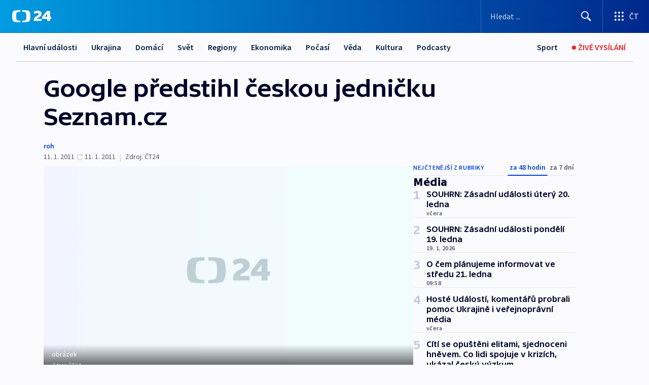

--- FILE ---
content_type: text/html; charset=utf-8
request_url: https://ct24.ceskatelevize.cz/clanek/media/google-predstihl-ceskou-jednicku-seznam-cz-221634
body_size: 61978
content:
<!DOCTYPE html><html lang="cs" data-sentry-element="Html" data-sentry-component="MyDocument" data-sentry-source-file="_document.tsx"><head data-sentry-element="Head" data-sentry-source-file="_document.tsx"><meta charSet="utf-8"/><meta content="initial-scale=1.0, width=device-width" name="viewport" data-sentry-element="meta" data-sentry-source-file="_app.tsx"/><meta name="publisher" content="ČT24, Česká televize" data-sentry-element="meta" data-sentry-source-file="_app.tsx"/><meta name="language" content="cs" data-sentry-element="meta" data-sentry-source-file="_app.tsx"/><meta name="theme-color" content="#ffffff" data-sentry-element="meta" data-sentry-source-file="_app.tsx"/><link rel="icon" href="/static/favicon.ico" sizes="any"/><link rel="icon" type="image/svg+xml" href="/static/favicon.svg"/><link rel="icon" type="image/png" href="/static/favicon.png"/><link rel="apple-touch-icon" href="/static/apple-touch-icon.png"/><link rel="manifest" href="/static/manifest.json"/><link rel="canonical" href="https://ct24.ceskatelevize.cz/clanek/media/google-predstihl-ceskou-jednicku-seznam-cz-221634"/><link rel="stylesheet" href="https://ctfs.ceskatelevize.cz/static/scripts/cmp/v2.1/orestbida/brands/ct24-light.css"/><title>Google předstihl českou jedničku Seznam.cz — ČT24 — Česká televize</title><meta name="description" content="Praha - Americký internetový vyhledávač Google poprvé překonal v podílu na českém trhu Seznam.cz. Jeho souhrnný podíl ve vyhledávání na českých serverech, bez ohledu na geografický původ uživatelů, vystoupal v lednu na téměř 51 procent, což je o 14 procentních bodů více než před rokem. Seznam má nyní kolem 49 procent proti téměř 60 procentům před rokem. Seznam nadále před Googlem vede ve vyhledávání mezi pouze českými uživateli. Vyplývá to z údajů statistiky Toplist. Ta měří počet kliknutí, která odesílají jednotlivé vyhledávače na české weby."/><meta name="robots" content="index, follow"/><meta name="author" content="roh"/><meta property="og:title" content="Google předstihl českou jedničku Seznam.cz"/><meta property="og:description" content="Praha - Americký internetový vyhledávač Google poprvé překonal v podílu na českém trhu Seznam.cz. Jeho souhrnný podíl ve vyhledávání na českých serverech, bez ohledu na geografický původ uživatelů, vystoupal v lednu na téměř 51 procent, což je o 14 procentních bodů více než před rokem. Seznam má nyní kolem 49 procent proti téměř 60 procentům před rokem. Seznam nadále před Googlem vede ve vyhledávání mezi pouze českými uživateli. Vyplývá to z údajů statistiky Toplist. Ta měří počet kliknutí, která odesílají jednotlivé vyhledávače na české weby."/><meta property="og:image" content="https://fs2-ct24.ceskatelevize.cz/image/OGIxZTk1YjIwN2QxNTIzMnZC035Kczk06KI5jB8S9gOIREMlVlxkapTXb1m1DoHA-K1uoKZ4Zg6vrZM0LGTQKh16R2DpdM1m8jpNRjl5U5-kzitXmN4vBGThJcJap3dd7xfhu67_1k4QBvAVnD1i9-dft1Onu453ZdRB7QoLEG4XyACuwUp4GLDLFsNMZHz_.jpg?width=1280"/><meta property="og:type" content="article"/><script type="application/ld+json">{"@context":"https://schema.org","@type":"Article","headline":"Google předstihl českou jedničku Seznam.cz","description":"Praha - Americký internetový vyhledávač Google poprvé překonal v podílu na českém trhu Seznam.cz. Jeho souhrnný podíl ve vyhledávání na českých serverech, bez ohledu na geografický původ uživatelů, vystoupal v lednu na téměř 51 procent, což je o 14 procentních bodů více než před rokem. Seznam má nyní kolem 49 procent proti téměř 60 procentům před rokem. Seznam nadále před Googlem vede ve vyhledávání mezi pouze českými uživateli. Vyplývá to z údajů statistiky Toplist. Ta měří počet kliknutí, která odesílají jednotlivé vyhledávače na české weby.","datePublished":"2011-01-11T11:08:00+01:00","dateModified":"2011-01-11T14:30:00+01:00","author":[{"@type":"Person","name":"roh"}],"publisher":{"@type":"Organization","name":"ČT24 - Česká televize","logo":{"@type":"ImageObject","url":"https://ctfs.ceskatelevize.cz/static/channels/ct24.svg"}},"image":["https://fs2-ct24.ceskatelevize.cz/image/OGIxZTk1YjIwN2QxNTIzMnZC035Kczk06KI5jB8S9gOIREMlVlxkapTXb1m1DoHA-K1uoKZ4Zg6vrZM0LGTQKh16R2DpdM1m8jpNRjl5U5-kzitXmN4vBGThJcJap3dd7xfhu67_1k4QBvAVnD1i9-dft1Onu453ZdRB7QoLEG4XyACuwUp4GLDLFsNMZHz_.jpg?width=1024",{"@type":"ImageObject","url":"https://fs2-ct24.ceskatelevize.cz/image/OGIxZTk1YjIwN2QxNTIzMnZC035Kczk06KI5jB8S9gOIREMlVlxkapTXb1m1DoHA-K1uoKZ4Zg6vrZM0LGTQKh16R2DpdM1m8jpNRjl5U5-kzitXmN4vBGThJcJap3dd7xfhu67_1k4QBvAVnD1i9-dft1Onu453ZdRB7QoLEG4XyACuwUp4GLDLFsNMZHz_.jpg?width=1024","caption":"obrázek","creditText":"Zdroj: ČT24"}],"mainEntityOfPage":{"@type":"WebPage","@id":"https://ct24.ceskatelevize.cz/clanek/media/google-predstihl-ceskou-jednicku-seznam-cz-221634"},"keywords":"Média, Ekonomika, ČT24","hasPart":{"@type":"ImageGallery","url":"https://ct24.ceskatelevize.cz/clanek/media/google-predstihl-ceskou-jednicku-seznam-cz-221634#galerie=83427","image":[{"@type":"ImageObject","url":"https://fs2-ct24.ceskatelevize.cz/image/Y2RjNDdhOTAyZWExMGViZFPOJ2lBciOLiWm9RxADe3q5TxQei10Xi9OEUjXrSKRwGC1wQSMt7V1i0wni0IxpugkldXSgrn619xxhLjsOjCyg4vthZff56GF69Gj-Un14.jpg","caption":"obrázek","creditText":"Zdroj: ČT24"},{"@type":"ImageObject","url":"https://fs2-ct24.ceskatelevize.cz/image/NDU2ZTNlZjM0MDk0NmMyYvxEhxCHpEd_qgEKv4pHoDEEU8eXSYEfW9p4EzhFXLjQ1dg7avuk5C0dT3xb99eJGhSf99iEdqhMAQ3SJ4mo8zroTWDksnysMzLHnN7V2UbxfF4V67zhkFiHEXuJ11UJgQ.jpg","caption":"Seznam","creditText":"Zdroj: ČT24"}]}}</script><meta name="next-head-count" content="21"/><script id="google-tag-manager" nonce="YjUxMTgwNjUtZTFmNi00N2Y5LWI2N2YtZTZiOGEzMTYyNDRh" data-sentry-element="Script" data-sentry-source-file="_document.tsx" data-nscript="beforeInteractive">
                        var dataLayer = dataLayer || [];dataLayer.push({
                            "page": { "section": "24" },
                            "app": {"version": "1.73.8", "platform": "Web"}
                        });

                        (function(w,d,s,l,i){w[l]=w[l]||[];w[l].push({'gtm.start':
                        new Date().getTime(),event:'gtm.js'});var f=d.getElementsByTagName(s)[0],
                        j=d.createElement(s),dl=l!='dataLayer'?'&l='+l:'';j.async=true;j.src=
                        'https://www.googletagmanager.com/gtm.js?id='+i+dl;var n=d.querySelector('[nonce]');
                        n&&j.setAttribute('nonce',n.nonce||n.getAttribute('nonce'));f.parentNode.insertBefore(j,f);
                        })(window,document,'script','dataLayer','GTM-WR543Z2');
                  </script><link nonce="YjUxMTgwNjUtZTFmNi00N2Y5LWI2N2YtZTZiOGEzMTYyNDRh" rel="preload" href="/_next/static/css/eb0e2c75f8046766.css" as="style"/><link nonce="YjUxMTgwNjUtZTFmNi00N2Y5LWI2N2YtZTZiOGEzMTYyNDRh" rel="stylesheet" href="/_next/static/css/eb0e2c75f8046766.css" data-n-g=""/><link nonce="YjUxMTgwNjUtZTFmNi00N2Y5LWI2N2YtZTZiOGEzMTYyNDRh" rel="preload" href="/_next/static/css/cf23267297961e52.css" as="style"/><link nonce="YjUxMTgwNjUtZTFmNi00N2Y5LWI2N2YtZTZiOGEzMTYyNDRh" rel="stylesheet" href="/_next/static/css/cf23267297961e52.css" data-n-p=""/><link nonce="YjUxMTgwNjUtZTFmNi00N2Y5LWI2N2YtZTZiOGEzMTYyNDRh" rel="preload" href="/_next/static/css/b5b3546fd1e0f7d1.css" as="style"/><link nonce="YjUxMTgwNjUtZTFmNi00N2Y5LWI2N2YtZTZiOGEzMTYyNDRh" rel="stylesheet" href="/_next/static/css/b5b3546fd1e0f7d1.css" data-n-p=""/><noscript data-n-css="YjUxMTgwNjUtZTFmNi00N2Y5LWI2N2YtZTZiOGEzMTYyNDRh"></noscript><script defer="" nonce="YjUxMTgwNjUtZTFmNi00N2Y5LWI2N2YtZTZiOGEzMTYyNDRh" nomodule="" src="/_next/static/chunks/polyfills-42372ed130431b0a.js"></script><script src="/_next/static/chunks/webpack-9d436da92b284dc9.js" nonce="YjUxMTgwNjUtZTFmNi00N2Y5LWI2N2YtZTZiOGEzMTYyNDRh" defer=""></script><script src="/_next/static/chunks/framework-df2fc3d29a08040c.js" nonce="YjUxMTgwNjUtZTFmNi00N2Y5LWI2N2YtZTZiOGEzMTYyNDRh" defer=""></script><script src="/_next/static/chunks/main-39313285097fd8c9.js" nonce="YjUxMTgwNjUtZTFmNi00N2Y5LWI2N2YtZTZiOGEzMTYyNDRh" defer=""></script><script src="/_next/static/chunks/pages/_app-47a8a81abe7733c6.js" nonce="YjUxMTgwNjUtZTFmNi00N2Y5LWI2N2YtZTZiOGEzMTYyNDRh" defer=""></script><script src="/_next/static/chunks/2852872c-095e82de10fae69e.js" nonce="YjUxMTgwNjUtZTFmNi00N2Y5LWI2N2YtZTZiOGEzMTYyNDRh" defer=""></script><script src="/_next/static/chunks/75fc9c18-c433d48982ca9a30.js" nonce="YjUxMTgwNjUtZTFmNi00N2Y5LWI2N2YtZTZiOGEzMTYyNDRh" defer=""></script><script src="/_next/static/chunks/86-353db38eb9faeaaf.js" nonce="YjUxMTgwNjUtZTFmNi00N2Y5LWI2N2YtZTZiOGEzMTYyNDRh" defer=""></script><script src="/_next/static/chunks/1509-4afa60b80d17ef4b.js" nonce="YjUxMTgwNjUtZTFmNi00N2Y5LWI2N2YtZTZiOGEzMTYyNDRh" defer=""></script><script src="/_next/static/chunks/8460-92487105c425564e.js" nonce="YjUxMTgwNjUtZTFmNi00N2Y5LWI2N2YtZTZiOGEzMTYyNDRh" defer=""></script><script src="/_next/static/chunks/1717-e987c59798af39f8.js" nonce="YjUxMTgwNjUtZTFmNi00N2Y5LWI2N2YtZTZiOGEzMTYyNDRh" defer=""></script><script src="/_next/static/chunks/608-61f15136e3e80c7d.js" nonce="YjUxMTgwNjUtZTFmNi00N2Y5LWI2N2YtZTZiOGEzMTYyNDRh" defer=""></script><script src="/_next/static/chunks/7444-e60ad12959b52b0e.js" nonce="YjUxMTgwNjUtZTFmNi00N2Y5LWI2N2YtZTZiOGEzMTYyNDRh" defer=""></script><script src="/_next/static/chunks/3028-ba2a8d82ec1582b5.js" nonce="YjUxMTgwNjUtZTFmNi00N2Y5LWI2N2YtZTZiOGEzMTYyNDRh" defer=""></script><script src="/_next/static/chunks/4035-8e9f8e7f61c25e84.js" nonce="YjUxMTgwNjUtZTFmNi00N2Y5LWI2N2YtZTZiOGEzMTYyNDRh" defer=""></script><script src="/_next/static/chunks/2990-59520cf8d197b73c.js" nonce="YjUxMTgwNjUtZTFmNi00N2Y5LWI2N2YtZTZiOGEzMTYyNDRh" defer=""></script><script src="/_next/static/chunks/pages/article/%5B...slug%5D-952bc5b55d16dac3.js" nonce="YjUxMTgwNjUtZTFmNi00N2Y5LWI2N2YtZTZiOGEzMTYyNDRh" defer=""></script><script src="/_next/static/Z-Fvt_APwofeyyCl6jn-t/_buildManifest.js" nonce="YjUxMTgwNjUtZTFmNi00N2Y5LWI2N2YtZTZiOGEzMTYyNDRh" defer=""></script><script src="/_next/static/Z-Fvt_APwofeyyCl6jn-t/_ssgManifest.js" nonce="YjUxMTgwNjUtZTFmNi00N2Y5LWI2N2YtZTZiOGEzMTYyNDRh" defer=""></script><style nonce="YjUxMTgwNjUtZTFmNi00N2Y5LWI2N2YtZTZiOGEzMTYyNDRh">.ctg-footer__social {
  color: #6f6f6f;
  display: flex;
  font-size: 1rem;
  align-items: center;
  font-family: SourceSansPro, sans-serif;
  line-height: 1.375rem;
  letter-spacing: 0;
  justify-content: center;
}
.ctg-footer__social-title {
  margin: 0;
  display: none;
  white-space: nowrap;
}
@media (min-width: 768px) {
  .ctg-footer__social-title {
    display: initial;
  }
}
  .ctg-footer__social-title.darkMode {
    color: rgba(255, 255, 255, 0.8);
  }
  .ctg-footer__social-list {
    margin: 0 0 16px 0;
    display: flex;
    padding: 0;
    list-style: none;
  }
@media (min-width: 768px) {
  .ctg-footer__social-list {
    margin: 0 0 0 15px;
  }
}
  .ctg-footer__social-list-item {
    width: 52px;
    margin: 0 4px;
    text-align: center;
  }
@media (min-width: 414px) {
  .ctg-footer__social-list-item {
    width: 64px;
  }
}
  .ctg-footer__social-list-item:first-child {
    margin-left: 0;
  }
  .ctg-footer__social-list-item:last-child {
    margin-right: 0;
  }
  .ctg-footer__social-list-item:hover {
    cursor: pointer;
    text-decoration: underline;
  }
  .ctg-footer__social-list-item:hover img.ctg-footer__icon-no-hover {
    display: none;
  }
  .ctg-footer__social-list-item:hover img.ctg-footer__icon-hover {
    display: block;
  }
  .ctg-footer__social-list-item img {
    width: 36px;
    height: 36px;
    margin: auto;
  }
@media (min-width: 768px) {
  .ctg-footer__social-list-item {
    width: initial;
  }
}
@media (min-width: 768px) {
  .ctg-footer__social-list-item img {
    width: 32px;
    height: 32px;
  }
}
  .ctg-footer__icon-hover {
    display: none;
  }
  .ctg-footer__icon-no-hover {
    display: block;
  }
  .ctg-footer__social-list-item-title {
    color: #6f6f6f;
    font-size: 0.75rem;
    font-family: SourceSansPro, sans-serif;
    font-weight: 400;
    line-height: 18px;
    white-space: nowrap;
    letter-spacing: 0.0375rem;
    text-transform: initial;
  }
@media (min-width: 768px) {
  .ctg-footer__social-list-item-title {
    display: none;
  }
}
  .ctg-footer__social-item-link {
    display: block;
    text-decoration: none;
  }
  .ctg-footer__channels-list {
    width: 100%;
    margin: 0;
    display: none;
    padding: 0;
    list-style: none;
  }
@media (min-width: 768px) {
  .ctg-footer__channels-list {
    display: flex;
  }
}
@media (min-width: 1024px) {
  .ctg-footer__channels-list {
    flex-wrap: wrap;
  }
}
  .ctg-footer__channels-list-item {
    flex: 1 1 auto;
    display: flex;
    margin-bottom: 40px;
    justify-content: center;
  }
@media (min-width: 1024px) {
  .ctg-footer__channels-list-item {
    flex: 0 1 30%;
    justify-content: start;
  }
}
  .ctg-footer__channels-list-item img {
    height: 20px;
  }
@media (min-width: 1024px) {
  .ctg-footer__channels-list-item img {
    height: 24px;
  }
}
  .ctg-footer__sr-only {
    top: auto;
    left: -10000px;
    width: 1px;
    height: 1px;
    overflow: hidden;
    position: absolute;
  }
  .ctg-footer__sub-footer {
    color: #6f6f6f;
    display: flex;
    font-size: 0.875rem;
    font-family: SourceSansPro, sans-serif;
    font-weight: 400;
    line-height: 1.25rem;
    letter-spacing: 0;
    text-transform: initial;
    justify-content: space-between;
  }
  .ctg-footer__sub-footer a {
    color: #041e42;
    transition: color 300ms ease-in;
    text-decoration: none;
  }
  .ctg-footer__sub-footer p {
    margin: 0;
  }
@media (max-width: 413px) {
  .ctg-footer__sub-footer div:first-child span:first-of-type {
    display: block;
  }
}
  .ctg-footer__sub-footer.darkMode span, .ctg-footer__sub-footer.darkMode a {
    color: rgba(255, 255, 255, 0.8);
  }
  .ctg-footer__sub-footer.darkMode p:first-child {
    color: rgba(255, 255, 255, 0.6);
  }
  .ctg-footer__sub-footer a:hover {
    text-decoration: underline;
  }
  .ctg-footer__separator {
    margin: 0px 7px;
  }
@media (max-width: 413px) {
  .ctg-footer__hidden {
    display: none;
  }
}
  .ctg-footer__right-column {
    display: none;
  }
@media (min-width: 768px) {
  .ctg-footer__right-column {
    display: flex;
  }
}
  .ctg-footer__contacts {
    color: #6f6f6f;
    font-size: 1rem;
    text-align: left;
    font-family: SourceSansPro, sans-serif;
    line-height: 20px;
    letter-spacing: 0;
  }
  .ctg-footer__contacts a {
    color: #041e42;
    transition: color 300ms ease-in;
    text-decoration: none;
  }
@media (min-width: 768px) and (max-width: 1023px) {
  .ctg-footer__contacts {
    text-align: center;
  }
}
  .ctg-footer__contacts a:hover {
    text-decoration: underline;
  }
  .ctg-footer__contacts-list {
    margin: 0;
    display: flex;
    flex-direction: column;
    justify-content: center;
  }
@media (min-width: 768px) {
  .ctg-footer__contacts-list {
    flex-direction: row;
  }
}
@media (min-width: 1024px) {
  .ctg-footer__contacts-list {
    justify-content: start;
  }
}
  .ctg-footer__contacts-list.darkMode span {
    color: #FFFFFF;
  }
  .ctg-footer__contacts-link {
    color: #041e42;
    margin: 0 0 0 0;
    display: flex;
    align-self: flex-start;
    line-height: 22px;
    align-content: center;
  }
  .ctg-footer__contacts-link img {
    margin-right: 10px;
  }
  .ctg-footer__contacts-link:first-child {
    margin: 0 0 18px 0;
  }
@media (min-width: 768px) {
  .ctg-footer__contacts-link:first-child {
    margin-right: 26px;
  }
}
  .ctg-footer__strong {
    font-family: SourceSansPro, sans-serif;
    font-weight: 600;
  }
  .ctg-footer__opening-hours {
    color: #000;
    margin: 0 0 16px 0;
  }
  .ctg-footer__opening-hours span:last-child {
    color: #6f6f6f;
    display: inline-block;
    margin-top: 8px;
  }
  .ctg-footer__opening-hours.darkMode span:first-child {
    color: #FFFFFF;
  }
  .ctg-footer__opening-hours.darkMode span:last-child {
    color: rgba(255, 255, 255, 0.8);
  }
  .footer-0-2-1 {  }
  .footer-0-2-1.darkMode {  }
  .footer-0-2-1 hr {
    opacity: 1;
  }
  .wrapper-0-2-2 {
    margin: 0 auto;
    display: grid;
    padding: 32px 16px 24px 16px;
  }
@media (min-width: 768px) {
  .wrapper-0-2-2 {
    padding: 48px 24px 32px 24px;
    grid-row-gap: 0px;
    grid-column-gap: 0px;
    grid-template-rows: repeat(6, auto);
    grid-template-columns: repeat(2, auto);
  }
}
@media (min-width: 1024px) {
  .wrapper-0-2-2 {
    grid-template-rows: repeat(6, auto);
  }
}
  .wrapper-0-2-2 a:focus {
    outline: none;
    box-shadow: 0px 0px 0px 2px #60a0ff;
    border-radius: 4px;
  }
  .logo-0-2-3 {
    display: block;
    justify-self: start;
    margin-bottom: 24px;
  }
  .logo-0-2-3 img {
    height: 24px;
  }
@media (min-width: 768px) {
  .logo-0-2-3 {
    grid-area: 1 / 1 / 2 / 2;
    margin-bottom: 40px;
  }
}
@media (min-width: 1024px) {
  .logo-0-2-3 {
    margin-bottom: 56px;
  }
}
@media (min-width: 768px) {
  .logo-0-2-3 img {
    height: 32px;
  }
}
  .social-0-2-4 {  }
@media (min-width: 768px) {
  .social-0-2-4 {
    grid-area: 1 / 2 / 1 / 3;
    align-self: flex-start;
    justify-content: flex-end;
  }
}
  .contacts-0-2-5 {
    margin-bottom: 22px;
  }
@media (min-width: 768px) {
  .contacts-0-2-5 {
    grid-area: 4 / 1 / 4 / 3;
  }
}
@media (min-width: 1024px) {
  .contacts-0-2-5 {
    grid-area: 3 / 2 / 3 / 3;
  }
}
  .channels-0-2-6 {  }
@media (min-width: 768px) {
  .channels-0-2-6 {
    grid-area: 3 / 1 / 3 / 3;
  }
}
@media (min-width: 1024px) {
  .channels-0-2-6 {
    grid-area: 2 / 2 / 2 / 3;
    align-self: start;
    margin-bottom: 11px;
  }
}
  .divider-0-2-7 {
    width: 100%;
    border: none;
    height: 1px;
    margin: 0 0 16px 0;
    background-color: #e0e0e0;
  }
@media (min-width: 768px) {
  .divider-0-2-7 {
    margin: 0 0 24px 0;
    grid-area: 5 / 1 / 5 / 3;
  }
}
@media (min-width: 1024px) {
  .divider-0-2-7 {
    grid-area: 5 / 1 / 5 / 3;
  }
}
  .dividerMedium-0-2-8 {
    margin: 0 0 16px 0;
  }
  .dividerLow-0-2-9 {
    margin: 0 0 20px 0;
  }
@media (min-width: 768px) {
  .dividerLow-0-2-9 {
    margin: 0 0 12px 0;
  }
}
  .dividerMobile-0-2-10 {  }
@media (min-width: 768px) {
  .dividerMobile-0-2-10 {
    display: none;
  }
}
  .linkList-0-2-11 {
    margin: 0 0 20px 0;
    display: flex;
    padding: 0;
    row-gap: 18px;
    flex-wrap: wrap;
    font-size: 1rem;
    list-style: none;
    font-family: SourceSansPro, sans-serif;
    line-height: 1.375rem;
    letter-spacing: 0;
  }
  .linkList-0-2-11 a {
    color: #041e42;
    transition: color 300ms ease-in;
    text-decoration: none;
  }
@media (min-width: 768px) {
  .linkList-0-2-11 {
    margin: 0 0 40px 0;
    display: grid;
    grid-column: 1 / 3;
    grid-template-columns: repeat(3, 1fr);
  }
  .linkList-0-2-11 #tvProgram {
    grid-area: 1 / 1;
  }
  .linkList-0-2-11 #ziveVysilani {
    grid-area: 2 / 1;
  }
  .linkList-0-2-11 #tvPoplatky {
    grid-area: 3 / 1;
  }
  .linkList-0-2-11 #teletext {
    grid-area: 4 / 1;
  }
  .linkList-0-2-11 #podcasty {
    grid-area: 5 / 1;
  }
  .linkList-0-2-11 #pocasi {
    grid-area: 1 / 2;
  }
  .linkList-0-2-11 #eshop {
    grid-area: 2 / 2;
  }
  .linkList-0-2-11 #mobilniAplikace {
    grid-area: 3 / 2;
  }
  .linkList-0-2-11 #vseoCt {
    grid-area: 4 / 2;
  }
  .linkList-0-2-11 #studioBrno {
    grid-area: 2 / 3;
  }
  .linkList-0-2-11 #proMedia {
    grid-area: 5 / 2;
  }
  .linkList-0-2-11 #studioOstrava {
    grid-area: 1 / 3;
  }
  .linkList-0-2-11 #radaCt {
    grid-area: 6 / 1;
  }
  .linkList-0-2-11 #kariera {
    grid-area: 3 / 3;
  }
  .linkList-0-2-11 #casteDotazy {
    grid-area: 4 / 3;
  }
  .linkList-0-2-11 #kontakty {
    grid-area: 5 / 3;
  }
}
@media (min-width: 1024px) {
  .linkList-0-2-11 {
    margin: 0 0 32px 0;
    display: flex;
    row-gap: 10px;
    grid-area: 2 / 1 / 5 / 2;
  }
}
  .linkList-0-2-11.darkMode {  }
  .linkList-0-2-11.darkMode a {
    color: #FFFFFF;
  }
  .linkList-0-2-11 a:hover {
    text-decoration: underline;
  }
  .linkListItem-0-2-12 {
    flex: 0 1 45%;
    line-height: 22px;
  }
@media (min-width: 768px) {
  .linkListItem-0-2-12 {
    flex: 0 1 33%;
  }
}
@media (min-width: 1024px) {
  .linkListItem-0-2-12 {
    flex: 0 1 50%;
  }
}
  .subFooter-0-2-13 {  }
@media (min-width: 768px) {
  .subFooter-0-2-13 {
    grid-area: 6 / 1 / 6 / 3;
  }
}
  .srOnly-0-2-14 {
    top: auto;
    left: -10000px;
    width: 1px;
    height: 1px;
    overflow: hidden;
    position: absolute;
  }
  .footer-d17-0-2-15 {
    background: #f4f4f4;
  }
  .footer-d17-0-2-15.darkMode {
    background: #001830;
  }
  .wrapper-d18-0-2-16 {
    max-width: 1216px;
  }
  .ctg-header__wrapper {
    width: 100%;
    content: a;
    box-sizing: border-box;
    background-color: #fff;
  }
  .ctg-header__document-disable-scroll-local {  }
@media screen and (max-width: 767px) {
  .ctg-header__document-disable-scroll-local {
    overflow: hidden !important;
    touch-action: none;
    overscroll-behavior: none;
    -webkit-overflow-scrolling: none;
  }
}
  .ctg-header__body-disable-scroll-local {  }
@media screen and (max-width: 767px) {
  .ctg-header__body-disable-scroll-local {
    overflow: hidden !important;
    touch-action: none;
    overscroll-behavior: none;
    -webkit-overflow-scrolling: none;
  }
}
  .ctg-header__document-disable-scroll-global {  }
@media screen and (max-width: 427px) {
  .ctg-header__document-disable-scroll-global {
    overflow: hidden !important;
    touch-action: none;
    overscroll-behavior: none;
    -webkit-overflow-scrolling: none;
  }
}
  .ctg-header__body-disable-scroll-global {  }
@media screen and (max-width: 427px) {
  .ctg-header__body-disable-scroll-global {
    overflow: hidden !important;
    touch-action: none;
    overscroll-behavior: none;
    -webkit-overflow-scrolling: none;
  }
}
  .ctg-header__document-disable-scroll-local-d2 {  }
@media screen and (max-width: 767px) {
  .ctg-header__document-disable-scroll-local-d2 {
    padding-right: 0px !important;
  }
}
  .ctg-header__document-disable-scroll-global-d4 {  }
@media screen and (max-width: 427px) {
  .ctg-header__document-disable-scroll-global-d4 {
    padding-right: 0px !important;
  }
}
  .ctg-header__inset-focus-visible {  }
  .ctg-header__context-menu-item-disabled {  }
  .ctg-header__context-menu-item.ctg-header__context-menu-item-disabled .ctg-header__context-menu-item-link, .ctg-header__context-menu-item.ctg-header__context-menu-item-disabled .ctg-header__context-menu-item-link:hover {
    cursor: auto;
  }
  .ctg-header__context-menu-item-active {  }
  .ctg-header__context-menu-item.ctg-header__context-menu-item-active .ctg-header__context-menu-item-link {
    cursor: default;
    font-family: SourceSansPro, sans-serif;
    font-weight: 600;
  }
  .ctg-header__context-menu-item-link {
    display: flex;
    padding: 9px 26px 9px;
    font-size: 1rem;
    align-items: center;
    font-family: SourceSansPro, sans-serif;
    line-height: 1.375rem;
    letter-spacing: 0;
    vertical-align: sub;
  }
  .ctg-header__context-menu-item:not(.ctg-header__context-menu-item-disabled) .ctg-header__context-menu-item-link:hover {  }
  .ctg-header__context-menu-item-link:hover {
    text-decoration: none;
  }
  .ctg-header__profile-name {  }
  .ctg-header__profile-name + ul li:first-child .ctg-header__context-menu-item-link {
    padding: 0 24px 9px;
  }
  .ctg-header__profile-name + ul li:first-child .ctg-header__context-menu-item-link:hover {
    text-decoration: underline;
    background-color: #fff;
  }
  .ctg-header__context-menu-item-link-is-not {  }
  .ctg-header__context-menu-item-link.ctg-header__context-menu-item-link-is-not {
    outline: none;
  }
  .ctg-header__context-menu-item-link.ctg-header__context-menu-item-link-is-not.focus-visible {
    box-shadow: 0px 0px 0px 2px #60a0ff;
  }
  .ctg-header__context-menu-item {
    color: #393939;
    width: 100%;
    padding: 0;
    max-width: 100%;
    list-style: none;
  }
  .ctg-header__context-menu-item > span {
    display: flex;
    align-items: center;
  }
  .ctg-header__context-menu-item > span > svg {
    fill: currentColor;
    flex: 0 0 auto;
    width: 20px;
    height: 20px;
    margin: 0 8px 0 -28px;
  }
  .ctg-header__context-menu-icon {
    width: 20px;
    display: flex;
    align-items: center;
    margin-right: 18px;
  }
  .ctg-header__context-menu-item-disabled-d0 {  }
  .ctg-header__context-menu-item.ctg-header__context-menu-item-disabled-d0 .ctg-header__context-menu-item-link, .ctg-header__context-menu-item.ctg-header__context-menu-item-disabled-d0 .ctg-header__context-menu-item-link:hover {
    background-color: transparent;
    color: #8d8d8d;
  }
  .ctg-header__context-menu-item-active-d1 {  }
  .ctg-header__context-menu-item.ctg-header__context-menu-item-active-d1 .ctg-header__context-menu-item-link {
    color: #000000;
  }
  .ctg-header__context-menu-item-link-d2 {
    color: #041e42;
  }
  .ctg-header__context-menu-item:not(.ctg-header__context-menu-item-disabled) .ctg-header__context-menu-item-link-d2:hover {
    color: #000000;
    background-color: #f4f4f4;
  }
  .ctg-header__context-menu-item-disabled-d3 {  }
  .ctg-header__context-menu-item.ctg-header__context-menu-item-disabled-d3 .ctg-header__context-menu-item-link, .ctg-header__context-menu-item.ctg-header__context-menu-item-disabled-d3 .ctg-header__context-menu-item-link:hover {
    background-color: transparent;
    color: #8d8d8d;
  }
  .ctg-header__context-menu-item-active-d4 {  }
  .ctg-header__context-menu-item.ctg-header__context-menu-item-active-d4 .ctg-header__context-menu-item-link {
    color: #000000;
  }
  .ctg-header__context-menu-item-link-d5 {
    color: #041e42;
  }
  .ctg-header__context-menu-item:not(.ctg-header__context-menu-item-disabled) .ctg-header__context-menu-item-link-d5:hover {
    color: #000000;
    background-color: #f4f4f4;
  }
  .ctg-header__context-menu-item-disabled-d6 {  }
  .ctg-header__context-menu-item.ctg-header__context-menu-item-disabled-d6 .ctg-header__context-menu-item-link, .ctg-header__context-menu-item.ctg-header__context-menu-item-disabled-d6 .ctg-header__context-menu-item-link:hover {
    background-color: transparent;
    color: #8d8d8d;
  }
  .ctg-header__context-menu-item-active-d7 {  }
  .ctg-header__context-menu-item.ctg-header__context-menu-item-active-d7 .ctg-header__context-menu-item-link {
    color: #000000;
  }
  .ctg-header__context-menu-item-link-d8 {
    color: #041e42;
  }
  .ctg-header__context-menu-item:not(.ctg-header__context-menu-item-disabled) .ctg-header__context-menu-item-link-d8:hover {
    color: #000000;
    background-color: #f4f4f4;
  }
  .ctg-header__context-menu-item-disabled-d9 {  }
  .ctg-header__context-menu-item.ctg-header__context-menu-item-disabled-d9 .ctg-header__context-menu-item-link, .ctg-header__context-menu-item.ctg-header__context-menu-item-disabled-d9 .ctg-header__context-menu-item-link:hover {
    background-color: transparent;
    color: #8d8d8d;
  }
  .ctg-header__context-menu-item-active-d10 {  }
  .ctg-header__context-menu-item.ctg-header__context-menu-item-active-d10 .ctg-header__context-menu-item-link {
    color: #000000;
  }
  .ctg-header__context-menu-item-link-d11 {
    color: #041e42;
  }
  .ctg-header__context-menu-item:not(.ctg-header__context-menu-item-disabled) .ctg-header__context-menu-item-link-d11:hover {
    color: #000000;
    background-color: #f4f4f4;
  }
  .ctg-header__context-menu-item-disabled-d12 {  }
  .ctg-header__context-menu-item.ctg-header__context-menu-item-disabled-d12 .ctg-header__context-menu-item-link, .ctg-header__context-menu-item.ctg-header__context-menu-item-disabled-d12 .ctg-header__context-menu-item-link:hover {
    background-color: transparent;
    color: #8d8d8d;
  }
  .ctg-header__context-menu-item-active-d13 {  }
  .ctg-header__context-menu-item.ctg-header__context-menu-item-active-d13 .ctg-header__context-menu-item-link {
    color: #000000;
  }
  .ctg-header__context-menu-item-link-d14 {
    color: #041e42;
  }
  .ctg-header__context-menu-item:not(.ctg-header__context-menu-item-disabled) .ctg-header__context-menu-item-link-d14:hover {
    color: #000000;
    background-color: #f4f4f4;
  }
  .ctg-header__context-menu-item-disabled-d15 {  }
  .ctg-header__context-menu-item.ctg-header__context-menu-item-disabled-d15 .ctg-header__context-menu-item-link, .ctg-header__context-menu-item.ctg-header__context-menu-item-disabled-d15 .ctg-header__context-menu-item-link:hover {
    background-color: transparent;
    color: #8d8d8d;
  }
  .ctg-header__context-menu-item-active-d16 {  }
  .ctg-header__context-menu-item.ctg-header__context-menu-item-active-d16 .ctg-header__context-menu-item-link {
    color: #000000;
  }
  .ctg-header__context-menu-item-link-d17 {
    color: #041e42;
  }
  .ctg-header__context-menu-item:not(.ctg-header__context-menu-item-disabled) .ctg-header__context-menu-item-link-d17:hover {
    color: #000000;
    background-color: #f4f4f4;
  }
  .ctg-header__context-menu-item-disabled-d18 {  }
  .ctg-header__context-menu-item.ctg-header__context-menu-item-disabled-d18 .ctg-header__context-menu-item-link, .ctg-header__context-menu-item.ctg-header__context-menu-item-disabled-d18 .ctg-header__context-menu-item-link:hover {
    background-color: transparent;
    color: #8d8d8d;
  }
  .ctg-header__context-menu-item-active-d19 {  }
  .ctg-header__context-menu-item.ctg-header__context-menu-item-active-d19 .ctg-header__context-menu-item-link {
    color: #000000;
  }
  .ctg-header__context-menu-item-link-d20 {
    color: #041e42;
  }
  .ctg-header__context-menu-item:not(.ctg-header__context-menu-item-disabled) .ctg-header__context-menu-item-link-d20:hover {
    color: #000000;
    background-color: #f4f4f4;
  }
  .ctg-header__context-menu-item-disabled-d21 {  }
  .ctg-header__context-menu-item.ctg-header__context-menu-item-disabled-d21 .ctg-header__context-menu-item-link, .ctg-header__context-menu-item.ctg-header__context-menu-item-disabled-d21 .ctg-header__context-menu-item-link:hover {
    background-color: transparent;
    color: #8d8d8d;
  }
  .ctg-header__context-menu-item-active-d22 {  }
  .ctg-header__context-menu-item.ctg-header__context-menu-item-active-d22 .ctg-header__context-menu-item-link {
    color: #000000;
  }
  .ctg-header__context-menu-item-link-d23 {
    color: #041e42;
  }
  .ctg-header__context-menu-item:not(.ctg-header__context-menu-item-disabled) .ctg-header__context-menu-item-link-d23:hover {
    color: #000000;
    background-color: #f4f4f4;
  }
  .ctg-header__context-menu-item-disabled-d24 {  }
  .ctg-header__context-menu-item.ctg-header__context-menu-item-disabled-d24 .ctg-header__context-menu-item-link, .ctg-header__context-menu-item.ctg-header__context-menu-item-disabled-d24 .ctg-header__context-menu-item-link:hover {
    background-color: transparent;
    color: #8d8d8d;
  }
  .ctg-header__context-menu-item-active-d25 {  }
  .ctg-header__context-menu-item.ctg-header__context-menu-item-active-d25 .ctg-header__context-menu-item-link {
    color: #000000;
  }
  .ctg-header__context-menu-item-link-d26 {
    color: #041e42;
  }
  .ctg-header__context-menu-item:not(.ctg-header__context-menu-item-disabled) .ctg-header__context-menu-item-link-d26:hover {
    color: #000000;
    background-color: #f4f4f4;
  }
  .ctg-header__context-menu-item-disabled-d27 {  }
  .ctg-header__context-menu-item.ctg-header__context-menu-item-disabled-d27 .ctg-header__context-menu-item-link, .ctg-header__context-menu-item.ctg-header__context-menu-item-disabled-d27 .ctg-header__context-menu-item-link:hover {
    background-color: transparent;
    color: #8d8d8d;
  }
  .ctg-header__context-menu-item-active-d28 {  }
  .ctg-header__context-menu-item.ctg-header__context-menu-item-active-d28 .ctg-header__context-menu-item-link {
    color: #000000;
  }
  .ctg-header__context-menu-item-link-d29 {
    color: #041e42;
  }
  .ctg-header__context-menu-item:not(.ctg-header__context-menu-item-disabled) .ctg-header__context-menu-item-link-d29:hover {
    color: #000000;
    background-color: #f4f4f4;
  }
  .ctg-header__context-menu-item-disabled-d30 {  }
  .ctg-header__context-menu-item.ctg-header__context-menu-item-disabled-d30 .ctg-header__context-menu-item-link, .ctg-header__context-menu-item.ctg-header__context-menu-item-disabled-d30 .ctg-header__context-menu-item-link:hover {
    background-color: transparent;
    color: #8d8d8d;
  }
  .ctg-header__context-menu-item-active-d31 {  }
  .ctg-header__context-menu-item.ctg-header__context-menu-item-active-d31 .ctg-header__context-menu-item-link {
    color: #000000;
  }
  .ctg-header__context-menu-item-link-d32 {
    color: #041e42;
  }
  .ctg-header__context-menu-item:not(.ctg-header__context-menu-item-disabled) .ctg-header__context-menu-item-link-d32:hover {
    color: #000000;
    background-color: #f4f4f4;
  }
  .ctg-header__context-menu-item-disabled-d33 {  }
  .ctg-header__context-menu-item.ctg-header__context-menu-item-disabled-d33 .ctg-header__context-menu-item-link, .ctg-header__context-menu-item.ctg-header__context-menu-item-disabled-d33 .ctg-header__context-menu-item-link:hover {
    background-color: transparent;
    color: #8d8d8d;
  }
  .ctg-header__context-menu-item-active-d34 {  }
  .ctg-header__context-menu-item.ctg-header__context-menu-item-active-d34 .ctg-header__context-menu-item-link {
    color: #000000;
  }
  .ctg-header__context-menu-item-link-d35 {
    color: #041e42;
  }
  .ctg-header__context-menu-item:not(.ctg-header__context-menu-item-disabled) .ctg-header__context-menu-item-link-d35:hover {
    color: #000000;
    background-color: #f4f4f4;
  }
  .ctg-header__context-menu-item-disabled-d36 {  }
  .ctg-header__context-menu-item.ctg-header__context-menu-item-disabled-d36 .ctg-header__context-menu-item-link, .ctg-header__context-menu-item.ctg-header__context-menu-item-disabled-d36 .ctg-header__context-menu-item-link:hover {
    background-color: transparent;
    color: #8d8d8d;
  }
  .ctg-header__context-menu-item-active-d37 {  }
  .ctg-header__context-menu-item.ctg-header__context-menu-item-active-d37 .ctg-header__context-menu-item-link {
    color: #000000;
  }
  .ctg-header__context-menu-item-link-d38 {
    color: #041e42;
  }
  .ctg-header__context-menu-item:not(.ctg-header__context-menu-item-disabled) .ctg-header__context-menu-item-link-d38:hover {
    color: #000000;
    background-color: #f4f4f4;
  }
  .ctg-header__local-menu-mobile-nav {
    width: 100%;
    display: none;
    position: relative;
    box-shadow: 0px 1px 3px rgba(0, 0, 0, 0.2), 0px 12px 24px -8px rgba(0, 0, 0, 0.15);
    margin-left: auto;
    background-color: #fff;
  }
  .ctg-header__local-menu-mobile-nav .ctg-header__context-menu {
    width: 100%;
    padding: 16px 0;
    box-shadow: none;
    background-color: transparent;
  }
  .ctg-header__local-menu-mobile-nav .ctg-header__context-menu li.ctg-header__context-menu-item-active > a, .ctg-header__local-menu-mobile-nav .ctg-header__context-menu li.ctg-header__context-menu-item-active > span, .ctg-header__local-menu-mobile-nav .ctg-header__context-menu li > a:hover {
    color: #041e42;
  }
  .ctg-header__local-menu-mobile-nav .ctg-header__context-menu li:not(.ctg-header__context-menu-item-disabled) > a:hover, .ctg-header__local-menu-mobile-nav .ctg-header__context-menu li:not(.ctg-header__context-menu-item-disabled) > span.ctg-header__local-menu-mobile-nav .ctg-header__context-menu li:not(.ctg-header__context-menu-item-disabled):hover {
    background-color: #f4f4f4;
  }
  .ctg-header__local-menu-mobile-nav-visible {
    display: block;
  }
  .ctg-header__local-menu-mobile-nav-wrapper {
    top: 105px;
    left: 0;
    width: 100%;
    height: calc(100% - 105px);
    padding: 0;
    z-index: 101;
    overflow: auto;
    position: fixed;
    visibility: hidden;
    background-color: rgba(0, 0, 0, .3);
  }
  .ctg-header__local-menu-mobile-nav-wrapper-visible {
    visibility: visible;
  }
  .ctg-header__local-menu-mobile-button-wrapper {
    color: inherit;
    display: flex;
    align-items: center;
  }
  .ctg-header__local-menu-mobile-button-wrapper > button {
    color: inherit;
    display: flex;
    padding: 10px 16px;
    align-items: center;
  }
  .ctg-header__local-menu-mobile-button > svg {
    color: inherit;
    width: 24px;
    height: 24px;
    margin-right: 4px;
  }
  .ctg-header__local-menu-mobile-button > span {
    color: inherit;
    font-size: 1rem;
    font-family: SourceSansPro, sans-serif;
    line-height: 1;
  }
  .ctg-header__inset-focus-visible {  }
  .ctg-header__hotlink-nav-list-item {
    position: relative;
  }
@media (max-width: 767px) {
  .ctg-header__hotlink-nav-list-item {
    border-left: 1px solid rgba(0, 0, 0, 0.2);
  }
}
  .ctg-header__hotlink-nav-list-item > a, .ctg-header__hotlink-nav-list-item > button, .ctg-header__hotlink-nav-list-item > span {
    height: 100%;
    margin: 0;
    display: flex;
    position: relative;
    font-size: 16px;
    box-sizing: border-box;
    transition: backgroundColor 150ms, borderColor 150ms,color 150ms;
    align-items: center;
    font-family: SourceSansPro, sans-serif;
    font-weight: 600;
    line-height: 1.314rem;
    padding-top: 5px;
    white-space: nowrap;
    padding-left: 14px;
    padding-right: 14px;
    letter-spacing: normal;
    padding-bottom: 5px;
    justify-content: center;
    text-decoration: none;
  }
  .ctg-header__hotlink-nav-list-item > span {
    cursor: default;
  }
  .ctg-header__hotlink-nav-list-item > a svg, .ctg-header__hotlink-nav-list-item > button svg, .ctg-header__hotlink-nav-list-item > span svg {
    margin-right: 4px;
  }
  .ctg-header__hotlink-nav-list-item-active.ctg-header__hotlink-nav-list-item > a svg, .ctg-header__hotlink-nav-list-item-active.ctg-header__hotlink-nav-list-item > button svg, .ctg-header__hotlink-nav-list-item-active.ctg-header__hotlink-nav-list-item > span svg {  }
  .ctg-header__hotlink-nav-list-item-active.ctg-header__hotlink-nav-list-item > a, .ctg-header__hotlink-nav-list-item-active.ctg-header__hotlink-nav-list-item > button, .ctg-header__hotlink-nav-list-item-active.ctg-header__hotlink-nav-list-item > span {  }
@media (hover: hover) {
  .ctg-header__hotlink-nav-list-item > a, .ctg-header__hotlink-nav-list-item > button, .ctg-header__hotlink-nav-list-item > span {  }
  .ctg-header__hotlink-nav-list-item > a:hover svg, .ctg-header__hotlink-nav-list-item > button:hover svg, .ctg-header__hotlink-nav-list-item > span:hover svg {  }
  .ctg-header__hotlink-nav-list-item > a:hover, .ctg-header__hotlink-nav-list-item > button:hover, .ctg-header__hotlink-nav-list-item > span:hover {
    text-decoration: none;
  }
}
  .ctg-header__hotlink-nav-list-item-active {  }
  .ctg-header__hotlink-nav-list-item-active:before {
    left: 50%;
    width: 0;
    bottom: -6px;
    height: 0;
    content: "";
    position: absolute;
    border-left: 6px solid transparent;
    margin-left: -6px;
    border-right: 6px solid transparent;
  }
  .ctg-header__hotlink-nav-list-item-d0 {  }
  .ctg-header__hotlink-nav-list-item-d0 > a, .ctg-header__hotlink-nav-list-item-d0 > button, .ctg-header__hotlink-nav-list-item-d0 > span {
    background-color: transparent;
    color: #041e42;
  }
  .ctg-header__hotlink-nav-list-item-d0 > a svg, .ctg-header__hotlink-nav-list-item-d0 > button svg, .ctg-header__hotlink-nav-list-item-d0 > span svg {
    color: inherit;
  }
  .ctg-header__hotlink-nav-list-item-active.ctg-header__hotlink-nav-list-item-d0 > a svg, .ctg-header__hotlink-nav-list-item-active.ctg-header__hotlink-nav-list-item-d0 > button svg, .ctg-header__hotlink-nav-list-item-active.ctg-header__hotlink-nav-list-item-d0 > span svg {
    color: inherit;
  }
  .ctg-header__hotlink-nav-list-item-active.ctg-header__hotlink-nav-list-item-d0 > a, .ctg-header__hotlink-nav-list-item-active.ctg-header__hotlink-nav-list-item-d0 > button, .ctg-header__hotlink-nav-list-item-active.ctg-header__hotlink-nav-list-item-d0 > span {
    background-color: #041e42;
    color: #fff;
    border-color: #041e42;
  }
@media (hover: hover) {
  .ctg-header__hotlink-nav-list-item-d0 > a, .ctg-header__hotlink-nav-list-item-d0 > button, .ctg-header__hotlink-nav-list-item-d0 > span {  }
  .ctg-header__hotlink-nav-list-item-d0 > a:hover svg, .ctg-header__hotlink-nav-list-item-d0 > button:hover svg, .ctg-header__hotlink-nav-list-item-d0 > span:hover svg {
    color: inherit;
  }
  .ctg-header__hotlink-nav-list-item-d0 > a:hover, .ctg-header__hotlink-nav-list-item-d0 > button:hover, .ctg-header__hotlink-nav-list-item-d0 > span:hover {
    background-color: #041e42;
    color: #fff;
    border-color: #041e42;
  }
}
  .ctg-header__hotlink-nav-list-item-active-d2 {  }
  .ctg-header__hotlink-nav-list-item-active-d2:before {
    border-top: 6px solid #041e42;
  }
  .ctg-header__hotlink-nav-list-item-d3 {  }
  .ctg-header__hotlink-nav-list-item-d3 > a, .ctg-header__hotlink-nav-list-item-d3 > button, .ctg-header__hotlink-nav-list-item-d3 > span {
    background-color: transparent;
    color: #041e42;
  }
  .ctg-header__hotlink-nav-list-item-d3 > a svg, .ctg-header__hotlink-nav-list-item-d3 > button svg, .ctg-header__hotlink-nav-list-item-d3 > span svg {
    color: inherit;
  }
  .ctg-header__hotlink-nav-list-item-active.ctg-header__hotlink-nav-list-item-d3 > a svg, .ctg-header__hotlink-nav-list-item-active.ctg-header__hotlink-nav-list-item-d3 > button svg, .ctg-header__hotlink-nav-list-item-active.ctg-header__hotlink-nav-list-item-d3 > span svg {
    color: inherit;
  }
  .ctg-header__hotlink-nav-list-item-active.ctg-header__hotlink-nav-list-item-d3 > a, .ctg-header__hotlink-nav-list-item-active.ctg-header__hotlink-nav-list-item-d3 > button, .ctg-header__hotlink-nav-list-item-active.ctg-header__hotlink-nav-list-item-d3 > span {
    background-color: #041e42;
    color: #fff;
    border-color: #041e42;
  }
@media (hover: hover) {
  .ctg-header__hotlink-nav-list-item-d3 > a, .ctg-header__hotlink-nav-list-item-d3 > button, .ctg-header__hotlink-nav-list-item-d3 > span {  }
  .ctg-header__hotlink-nav-list-item-d3 > a:hover svg, .ctg-header__hotlink-nav-list-item-d3 > button:hover svg, .ctg-header__hotlink-nav-list-item-d3 > span:hover svg {
    color: inherit;
  }
  .ctg-header__hotlink-nav-list-item-d3 > a:hover, .ctg-header__hotlink-nav-list-item-d3 > button:hover, .ctg-header__hotlink-nav-list-item-d3 > span:hover {
    background-color: #041e42;
    color: #fff;
    border-color: #041e42;
  }
}
  .ctg-header__hotlink-nav-list-item-active-d5 {  }
  .ctg-header__hotlink-nav-list-item-active-d5:before {
    border-top: 6px solid #041e42;
  }
  .ctg-header__hotlink-nav-list {
    height: 100%;
    margin: 0;
    display: flex;
    padding: 0;
    position: relative;
    list-style-type: none;
  }
  .ctg-header__hotlink-nav-button-container {
    position: relative;
  }
  .ctg-header__local-menu-nav-list-item {
    position: relative;
    max-width: 235px;
  }
  .ctg-header__local-menu-nav-list-item > a, .ctg-header__local-menu-nav-list-item > button, .ctg-header__local-menu-nav-list-item > span {
    color: #041e42;
    height: 57px;
    margin: 0;
    display: block;
    padding: 0 14px;
    overflow: hidden;
    position: relative;
    font-size: 1rem;
    box-sizing: border-box;
    transition: background-color 150ms, border-color 150ms,color 150ms;
    font-family: SourceSansPro, sans-serif;
    font-weight: 600;
    line-height: 57px;
    white-space: nowrap;
    text-overflow: ellipsis;
    letter-spacing: normal;
    text-decoration: none;
  }
  .ctg-header__local-menu-nav-list-item > span {
    cursor: default;
  }
  .ctg-header__local-menu-nav-list-item a {
    text-decoration: none;
  }
  .ctg-header__local-menu-nav-list-item-active.ctg-header__local-menu-nav-list-item > a, .ctg-header__local-menu-nav-list-item > a:hover, .ctg-header__local-menu-nav-list-item-active.ctg-header__local-menu-nav-list-item > button, .ctg-header__local-menu-nav-list-item > button:hover, .ctg-header__local-menu-nav-list-item-active.ctg-header__local-menu-nav-list-item > span, .ctg-header__local-menu-nav-list-item > span:hover {
    color: #fff;
    border-color: #041e42;
    text-decoration: none;
    background-color: #041e42;
  }
  .ctg-header__local-menu-nav-list-item-active:before {
    left: 50%;
    width: 0;
    bottom: -6px;
    height: 0;
    content: "";
    position: absolute;
    border-top: 6px solid #041e42;
    border-left: 6px solid transparent;
    margin-left: -6px;
    border-right: 6px solid transparent;
  }
  .ctg-header__local-menu-nav.ctg-header__local-menu-nav-gradient {
    mask-size: auto;
    mask-image: linear-gradient( to right, black calc(100% - 150px), transparent calc(100% - 100px));
    mask-repeat: no-repeat, no-repeat;
    mask-position: 0 0, 100% 0;
    -webkit-mask-size: auto;
    -webkit-mask-image: linear-gradient( to right, black calc(100% - 150px), transparent calc(100% - 100px));
    -webkit-mask-repeat: no-repeat, no-repeat;
    -webkit-mask-position: 0 0, 100% 0;
  }
  .ctg-header__local-menu-nav-list {
    width: fit-content;
    margin: 0;
    display: flex;
    padding: 0;
    position: relative;
    list-style-type: none;
  }
  .ctg-header__local-menu-nav-button-container {
    position: relative;
  }
  .ctg-header__local-menu-nav-button-container .ctg-header__context-menu {
    left: -30px;
  }
  .ctg-header__local-menu-nav-button:before {
    left: 50%;
    bottom: -6px;
    height: 0;
    content: "";
    display: block;
    opacity: 0;
    z-index: 2;
    position: absolute;
    transform: translateX(-50%);
    border-top: 6px solid #041e42;
    transition: opacity .150ms ease;
    border-left: 6px solid transparent;
    border-right: 6px solid transparent;
    pointer-events: none;
  }
  .ctg-header__local-menu-nav-button:hover {
    cursor: pointer;
  }
  .ctg-header__local-menu-nav-button-active {
    color: #fff !important;
    background-color: #041e42;
  }
  .ctg-header__local-menu-nav-button-active:before {
    opacity: 1;
  }
  .ctg-header__local-menu-nav-button-active.dark {
    color: #041e42 !important;
    background-color: #fff !important;
  }
  .ctg-header__local-menu-nav-button-active.dark:before {
    border-top: 6px solid #fff;
  }
  .ctg-header__local-menu-wrapper {
    position: relative;
  }
@media screen and (min-width: 768px) {
  .ctg-header__local-menu-wrapper {
    margin: 0 auto;
    padding: 0 24px;
    max-width: 1168px;
  }
}
  .ctg-header__local-menu {
    height: 49px;
    display: grid;
    z-index: 1;
    position: relative;
    box-sizing: border-box;
    align-items: center;
    border-bottom: 1px solid rgba(0, 0, 0, 0.2);
    justify-content: stretch;
    grid-template-columns: 1fr min-content min-content;
  }
@media screen and (min-width: 768px) {
  .ctg-header__local-menu {
    height: 57px;
    max-width: 100%;
    grid-template-rows: 57px;
    grid-template-columns: minmax(0, 100%) min-content min-content;
  }
  .ctg-header__local-menu.secondaryMenu {
    height: auto;
  }
}
  .ctg-header__local-menu.hideBottomLine {
    height: 48px;
    border-bottom: 0;
  }
@media screen and (min-width: 768px) {
  .ctg-header__local-menu.hideBottomLine {
    height: 56px;
    grid-template-rows: 56px;
  }
}
  .ctg-header__local-menu-secondary-wrapper {
    width: 100%;
  }
  .ctg-header__local-nav-wrapper {
    display: none;
  }
@media screen and (min-width: 768px) {
  .ctg-header__local-nav-wrapper {
    display: block;
    position: relative;
  }
}
  .ctg-header__hotlink-nav-wrapper {
    height: 100%;
    position: relative;
  }
@media screen and (min-width: 768px) {
  .ctg-header__hotlink-nav-wrapper {
    display: block;
    position: relative;
  }
}
  .ctg-header__local-menu-mobile-button-wrapper {
    height: 100%;
  }
@media screen and (min-width: 768px) {
  .ctg-header__local-menu-mobile-button-wrapper {
    display: none;
  }
}
  .ctg-header__local-menu-mobile-button-wrapper .ctg-header__local-menu-mobile-button {
    width: 100%;
    height: 100%;
  }
  .ctg-header__local-menu-mobile-button-wrapper .ctg-header__local-menu-mobile-button.ctg-header__local-menu-mobile-button-active {
    background-color: rgba(0, 0, 0, 0.04);
  }
@media (hover: hover) {
  .ctg-header__local-menu-mobile-button-wrapper .ctg-header__local-menu-mobile-button:hover {
    color: #fff;
    background-color: #041e42;
  }
  .inverted .ctg-header__local-menu-mobile-button-wrapper .ctg-header__local-menu-mobile-button:hover {
    color: #fff;
    background-color: transparent;
  }
}
  .ctg-header__header-dark .ctg-header__local-menu-nav-list-item > a, .ctg-header__header-dark .ctg-header__local-menu-nav-list-item > button, .ctg-header__header-dark .ctg-header__local-menu-nav-list-item > span {
    color: #fff;
  }
  .ctg-header__header-dark .ctg-header__local-menu-nav-list-item.ctg-header__local-menu-nav-list-item-active > a, .ctg-header__header-dark .ctg-header__local-menu-nav-list-item.ctg-header__local-menu-nav-list-item-active > button, .ctg-header__header-dark .ctg-header__local-menu-nav-list-item.ctg-header__local-menu-nav-list-item-active > span {
    color: #041e42;
    border-color: #fff;
    background-color: #fff;
  }
  .ctg-header__header-dark .ctg-header__local-menu-nav-list-item.ctg-header__local-menu-nav-list-item-active:before {
    border-top-color: #fff;
  }
  .ctg-header__header-dark .ctg-header__local-menu-nav-list-item > a:hover, .ctg-header__header-dark .ctg-header__local-menu-nav-list-item > button:hover, .ctg-header__header-dark .ctg-header__local-menu-nav-list-item > span:hover {
    color: #041e42;
    border-color: #fff;
    background-color: #fff;
  }
  .ctg-header__header-dark .ctg-header__hotlink-nav-list-item > a, .ctg-header__header-dark .ctg-header__hotlink-nav-list-item > button, .ctg-header__header-dark .ctg-header__hotlink-nav-list-item > span {
    color: #fff;
  }
@media screen and (max-width: 767px) {
  .ctg-header__header-dark .ctg-header__hotlink-nav-list-item {
    border-color: rgba(255, 255, 255, 0.2);;
  }
}
  .ctg-header__header-dark .ctg-header__hotlink-nav-list-item.ctg-header__hotlink-nav-list-item-active > a, .ctg-header__header-dark .ctg-header__hotlink-nav-list-item.ctg-header__hotlink-nav-list-item-active > button, .ctg-header__header-dark .ctg-header__hotlink-nav-list-item.ctg-header__hotlink-nav-list-item-active > span {
    color: #041e42;
    border-color: #fff;
    background-color: #fff;
  }
  .ctg-header__header-dark .ctg-header__hotlink-nav-list-item.ctg-header__hotlink-nav-list-item-active > a:before, .ctg-header__header-dark .ctg-header__hotlink-nav-list-item.ctg-header__hotlink-nav-list-item-active > button:before, .ctg-header__header-dark .ctg-header__hotlink-nav-list-item.ctg-header__hotlink-nav-list-item-active > span:before {
    border-top: 6px solid white;
  }
  .ctg-header__hotlink-nav-list-item-active.ctg-header__header-dark .ctg-header__hotlink-nav-list-item > a, .ctg-header__header-dark .ctg-header__hotlink-nav-list-item > a:hover, .ctg-header__hotlink-nav-list-item-active.ctg-header__header-dark .ctg-header__hotlink-nav-list-item > button, .ctg-header__header-dark .ctg-header__hotlink-nav-list-item > button:hover, .ctg-header__hotlink-nav-list-item-active.ctg-header__header-dark .ctg-header__hotlink-nav-list-item > span, .ctg-header__header-dark .ctg-header__hotlink-nav-list-item > span:hover {
    color: #041e42;
    border-color: #fff;
    background-color: #fff;
  }
  .ctg-header__hotlink-nav-list-item-active.ctg-header__header-dark .ctg-header__hotlink-nav-list-item > a:before, .ctg-header__hotlink-nav-list-item-active.ctg-header__header-dark .ctg-header__hotlink-nav-list-item > button:before, .ctg-header__hotlink-nav-list-item-active.ctg-header__header-dark .ctg-header__hotlink-nav-list-item > span:before {
    border-top: 6px solid white;
  }
  .ctg-header__header-dark .ctg-header__local-menu {
    border-bottom: 1px solid rgba(255, 255, 255, 0.2);
  }
  .ctg-header__header-dark .ctg-header__hotlink-nav-wrapper button:hover, .ctg-header__header-dark .ctg-header__hotlink-nav-wrapper button.ctg-header__local-menu-mobile-button-active {
    color: #041e42;
    background-color: #fff;
  }
  .ctg-header__header-dark .ctg-header__local-menu-mobile-button-wrapper .ctg-header__local-menu-mobile-button.ctg-header__local-menu-mobile-button-active {
    color: #041e42;
    height: calc(100% + 1px);
    background-color: #fff;
  }
@media (hover: hover) {
  .ctg-header__header-dark .ctg-header__local-menu-mobile-button-wrapper .ctg-header__local-menu-mobile-button:hover {
    color: #041e42;
    background-color: #fff;
  }
  .inverted .ctg-header__header-dark .ctg-header__local-menu-mobile-button-wrapper .ctg-header__local-menu-mobile-button:hover {
    color: #fff;
    background-color: #041e42;
  }
}
  .ctg-header__global-menu-logo-wrapper {
    display: flex;
    align-items: center;
  }
@media (max-width: 359px) {
  .ctg-header__global-menu-logo-wrapper {
    border-left: 0;
  }
}
  .ctg-header__global-menu-logo-link {
    height: 20px;
    margin: 0 16px;
  }
@media (min-width: 360px) {
  .ctg-header__global-menu-logo-link {
    height: 24px;
  }
}
@media (min-width: 768px) {
  .ctg-header__global-menu-logo-link {
    margin-top: 0;
    margin-left: 24px;
    margin-right: 24px;
    margin-bottom: 0;
  }
}
  .ctg-header__global-menu-logo {
    height: 100%;
    display: block;
    max-height: 100%;
  }
  .ctg-header__has-shp-nav {  }
  .ctg-header__global-menu-wrapper {
    height: 56px;
    display: flex;
    position: relative;
    background: transparent;
    align-items: center;
    border-bottom: 1px solid rgba(0, 0, 0, .2);
  }
@media screen and (min-width: 768px) {
  .ctg-header__global-menu-wrapper {
    height: 65px;
  }
}
  .ctg-header__background-class {  }
  .ctg-header__global-menu-right-items {  }
  .ctg-header__global-menu-wrapper .ctg-header__global-menu-right-items {
    height: 100%;
    display: flex;
    margin-left: auto;
  }
  .ctg-header__global-menu-logo-wrapper {  }
  .ctg-header__global-menu-wrapper .ctg-header__global-menu-logo-wrapper {
    flex: 0 1 auto;
    color: inherit;
    height: 100%;
  }
  .ctg-header__background-class-d0 {
    background: linear-gradient(90deg, #019CE1 0%, #00288C 100%);
  }
  .ctg-header__global-menu-nav-button-wrapper {
    color: #041e42;
    height: 100%;
    display: flex;
    box-sizing: border-box;
    align-items: center;
    border-left: 1px solid rgba(0, 0, 0, 0.2);
  }
  .ctg-header__global-menu-nav-button-wrapper > a, .ctg-header__global-menu-nav-button-wrapper > button {
    transition: backgroundColor 200ms,color 200ms;
  }
  .ctg-header__global-menu-nav-button-wrapper searchInput {
    color: #000;
  }
@media (hover: hover) {
  .ctg-header__global-menu-nav-button-wrapper > a:hover, .ctg-header__global-menu-nav-button-wrapper > button:hover {
    background-color: rgba(0, 0, 0, 0.04);
  }
}
   .ctg-header__global-menu-nav-button-wrapper > .ctg-header__menu-button-active {
    background-color: rgba(0, 0, 0, 0.04);
  }
  .ctg-header__global-menu-nav-button-wrapper > button {
    display: flex;
    padding: 10px 20px;
    align-items: center;
  }
@media (max-width: 767px) {
  .ctg-header__global-menu-nav-button-wrapper {
    border-left: 0;
  }
  mobileSearchOpened .ctg-header__global-menu-nav-button-wrapper {
    display: none;
  }
}
  .ctg-header__global-menu-nav-button-wrapper.dark {
    color: #fff;
    border-left-color: rgba(255, 255, 255, 0.2);
  }
  .ctg-header__global-menu-nav-button-wrapper.dark searchInput {
    color: #fff;
  }
@media (hover: hover) {
  .ctg-header__global-menu-nav-button-wrapper.dark > a:hover, .ctg-header__global-menu-nav-button-wrapper.dark > button:hover {
    background-color: rgba(255, 255, 255, 0.08);
  }
}
  .ctg-header__global-menu-nav-button-wrapper.dark > .ctg-header__menu-button-active {
    background-color: rgba(255, 255, 255, 0.08);
  }
  .ctg-header__menu-button > svg {
    color: inherit;
    width: 24px;
    height: 24px;
    margin-right: 8px;
  }
  .ctg-header__menu-button > span {
    color: inherit;
    font-family: SourceSansPro, sans-serif;
    line-height: 24px;
  }
  .ctg-header__search-wrapper {
    color: #041e42;
    height: 100%;
    position: relative;
    box-sizing: border-box;
    border-left: 1px solid rgba(0, 0, 0, 0.2);
  }
  .ctg-header__search-wrapper > a, .ctg-header__search-wrapper > button {
    transition: backgroundColor 200ms,color 200ms;
  }
  .ctg-header__search-wrapper .ctg-header__search-input {
    color: #000;
  }
@media (hover: hover) {
  .ctg-header__search-wrapper > a:hover, .ctg-header__search-wrapper > button:hover {
    background-color: rgba(0, 0, 0, 0.04);
  }
}
   .ctg-header__search-wrapper > menuButtonActive {
    background-color: rgba(0, 0, 0, 0.04);
  }
@media (min-width: 768px) {
  .ctg-header__search-wrapper {
    width: 240px;
  }
}
  .ctg-header__search-wrapper.dark {
    color: #fff;
    border-left-color: rgba(255, 255, 255, 0.2);
  }
  .ctg-header__search-wrapper.dark .ctg-header__search-input {
    color: #fff;
  }
  .ctg-header__search-wrapper.dark > a:hover, .ctg-header__search-wrapper.dark > button:hover, .ctg-header__search-wrapper.dark > menuButtonActive {
    background-color: rgba(255, 255, 255, 0.08);
  }
  .ctg-header__search-wrapper-mobile {
    display: flex;
  }
@media (max-width: 359px) {
  .ctg-header__search-wrapper-mobile {
    border-left: 0;
  }
}
  .ctg-header__search-wrapper-mobile-opened {
    width: 100%;
  }
  .ctg-header__search-form {
    color: inherit;
    height: 100%;
    position: relative;
  }
  .ctg-header__search-form button {
    top: 0;
    color: inherit;
    right: 0;
    border: 0;
    height: 100%;
    margin: 0;
    display: block;
    padding: 10px 20px;
    position: absolute;
    font-size: 0;
    background: none;
    font-family: SourceSansPro, sans-serif;
  }
  .ctg-header__search-wrapper-mobile:not(.ctg-header__search-wrapper-mobile-opened) .ctg-header__search-form {
    display: none;
  }
  .ctg-header__search-wrapper-mobile .ctg-header__search-form {
    flex: 1 1 auto;
    display: flex;
  }
@media screen and (min-width: 768px) and (max-width: 1279px) {
  .ctg-header__has-shp-nav .ctg-header__search-form button {
    padding: 10px 16px;
  }
}
@media screen and (max-width: 767px) {
  .ctg-header__search-form button {
    animation: ctg-search-button-hide 200ms forwards;
  }
}
  .ctg-header__search-input {
    flex: 0 1 auto;
    color: inherit;
    width: 100%;
    border: 0;
    height: 100%;
    display: block;
    outline: none;
    padding: 0 60px 0 18px;
    font-size: 1rem;
    appearance: none;
    box-sizing: border-box;
    font-family: SourceSansPro, sans-serif;
    border-radius: 0;
    background-color: transparent;
  }
  .ctg-header__search-input::placeholder {
    color: inherit;
    opacity: 0.8;
  }
  .ctg-header__search-input::-webkit-search-cancel-button {
    appearance: none;
  }
  .ctg-header__search-input:-webkit-autofill {
    transition-delay: 999999s !important;
    transition-property: background-color, color;
  }
  .ctg-header__search-wrapper-mobile .ctg-header__search-input {
    flex: 1 1 100%;
    height: 100%;
    padding: 0 64px 0 14px;
  }
  .ctg-header__search-mobile-button {
    display: flex;
    padding: 10px 10px;
    align-items: center;
    justify-content: center;
  }
  .ctg-header__search-wrapper:not(.ctg-header__search-wrapper-mobile) .ctg-header__search-mobile-button {
    display: none;
  }
@media screen and (min-width: 768px) and (max-width: 1279px) {
  .ctg-header__has-shp-nav .ctg-header__search-mobile-button {
    width: 64px;
  }
}
  .ctg-header__search-wrapper-mobile.ctg-header__search-wrapper-mobile-opened .ctg-header__search-mobile-show-button {
    display: none;
  }
  .ctg-header__search-mobile-hide-button {
    width: 54px;
    border-left: 1px solid rgba(0, 0, 0, 0.2);
  }
  .ctg-header__search-wrapper-mobile:not(.ctg-header__search-wrapper-mobile-opened) .ctg-header__search-mobile-hide-button {
    display: none;
  }
  .ctg-header__search-mobile-hide-button-dark {
    border-left-color: rgba(255, 255, 255, 0.2);
  }
@keyframes ctg-search-button-hide {
  from {
    transform: translate3d(60px, 0, 0);
  }
  to {
    transform: translate3d(0, 0, 0);
  }
}
  .ctg-header__global-menu-wrapper:not(.ctg-header__has-shp-nav) .ctg-header__global-menu-logo-wrapper + .ctg-header__global-menu-right-items > .ctg-header__search-wrapper-mobile {
    border-left: 0;
  }
  .ctg-header__header-dark .ctg-header__global-menu-wrapper {
    color: #fff;
    border-color: rgba(255, 255, 255, 0.2);
  }
  .ctg-header__global-menu-wrapper.ctg-header__mobile-search-opened .ctg-header__global-menu-right-items {
    flex: 1 1 auto;
    margin-left: 0;
  }
  .ctg-header__mobile-search-opened .ctg-header__global-menu-super-homepage-nav {
    display: none;
  }
  .ctg-header__header-dark .ctg-header__global-menu-super-homepage-nav-item-link {
    color: #FFFFFF;
  }
  .ctg-header__header-dark .ctg-header__global-menu-super-homepage-nav-item-link:hover {
    color: #fff;
  }
  .ctg-header__mobile-search-opened:not(.ctg-header__has-shp-nav) .ctg-header__global-menu-logo-wrapper {
    display: none;
  }
@media (max-width: 767px) {
  .ctg-header__mobile-search-opened .ctg-header__global-menu-logo-wrapper {
    display: none;
  }
}
  .ctg-header__global-menu-wrapper .ctg-header__menu-button {
    height: 100%;
  }
@media (max-width: 767px) {
  .ctg-header__global-menu-wrapper .ctg-header__menu-button {
    padding: 10px 10px;
  }
  .ctg-header__global-menu-wrapper .ctg-header__menu-button > span {
    display: none;
  }
  .ctg-header__global-menu-wrapper .ctg-header__menu-button > svg {
    margin-right: 0;
  }
}
  .ctg-header__global-menu-wrapper.ctg-header__has-shp-nav .ctg-header__search-wrapper-mobile:not(.ctg-header__search-wrapper-mobile-opened) {
    border-left: 0;
  }
@media (max-width: 767px) {
  .ctg-header__global-menu-wrapper.ctg-header__has-shp-nav .ctg-header__search-wrapper-mobile.ctg-header__search-wrapper-mobile-opened {
    border-left: 0;
  }
}
@media (min-width: 768px) and (max-width: 1279px) {
  .ctg-header__global-menu-wrapper.ctg-header__has-shp-nav .ctg-header__search-wrapper-mobile:not(.ctg-header__search-wrapper-mobile-opened) {
    width: auto;
  }
}
@media (min-width: 768px) and (max-width: 1279px) {
  .ctg-header__has-shp-nav .ctg-header__search-mobile-hide-button {
    width: 56px;
    border-left: 0;
  }
}
@media (max-width: 767px) {
  .ctg-header__global-menu-wrapper .ctg-header__account-login-link {
    padding: 10px 10px;
  }
  .ctg-header__global-menu-wrapper .ctg-header__account-login-link > svg {
    display: block;
  }
  .ctg-header__global-menu-wrapper .ctg-header__account-login-link > span {
    display: none;
  }
}
  .ctg-header__menu-nav-wrapper {
    width: 100%;
    opacity: 0%;
    position: relative;
    box-shadow: 0px 1px 3px rgba(0, 0, 0, 0.2), 0px 12px 24px -8px rgba(0, 0, 0, 0.15);
    transition: transform 10ms cubic-bezier(0, 0, 0.3, 1) 300ms,visibility 200ms cubic-bezier(0, 0, 0.3, 1),opacity 200ms cubic-bezier(0, 0, 0.3, 1);
    visibility: hidden;
    margin-left: auto;
    margin-right: 0;
    pointer-events: none;
    text-decoration: none;
    background-color: #fff;
    transform-origin: top right;
  }
@media screen and (min-width: 428px) {
  .ctg-header__menu-nav-wrapper {
    width: 320px;
    border-radius: 4px;
  }
}
  .ctg-header__menu-nav-wrapper > ul + ul {
    margin: 0;
    border-top: 1px solid #e0e0e0;
    padding-top: 8px;
    padding-bottom: 8px;
  }
  .ctg-header__menu-nav-wrapper > ul:last-child:first-child {
    margin-bottom: 0;
  }
  .ctg-header__menu-nav-wrapper contextMenu {
    width: 100%;
    box-shadow: none;
    padding-top: 8px;
    padding-left: 0;
    padding-right: 0;
    padding-bottom: 8px;
    background-color: transparent;
  }
  .ctg-header__menu-nav-wrapper contextMenucontextMenuPrimary li > a, .ctg-header__menu-nav-wrapper contextMenucontextMenuPrimary li > span {
    font-size: 1.125rem;
    font-family: TvSansScreen, sans-serif;
    font-weight: 500;
    padding-top: 9px;
    padding-left: 56px;
    padding-right: 56px;
    padding-bottom: 9px;
  }
  .ctg-header__menu-nav-wrapper contextMenu li > a, .ctg-header__menu-nav-wrapper contextMenu li > span {
    padding-top: 9px;
    padding-left: 56px;
    padding-right: 56px;
    padding-bottom: 9px;
  }
  .ctg-header__menu-nav-wrapper contextMenu licontextMenuItemActive > a, .ctg-header__menu-nav-wrapper contextMenu licontextMenuItemActive > span {
    color: #ed1c24;
  }
  .ctg-header__menu-nav-wrapper contextMenu licontextMenuItemActive > a svg, .ctg-header__menu-nav-wrapper contextMenu licontextMenuItemActive > span svg {
    color: #041e42;
  }
  .ctg-header__menu-nav-wrapper contextMenu li:not(contextMenuItemDisabled) > a:hover, .ctg-header__menu-nav-wrapper contextMenu li:not(contextMenuItemDisabled) > span:hover {
    color: #ed1c24;
    background-color: #f4f4f4;
  }
  .ctg-header__menu-nav-visible {
    opacity: 1;
    transition: transform 10ms cubic-bezier(0, 0, 0.3, 1) 300ms,visibility 200ms cubic-bezier(0, 0, 0.3, 1),opacity 200ms cubic-bezier(0, 0, 0.3, 1);
    visibility: visible;
    margin-left: auto;
    margin-right: 0;
    pointer-events: all;
  }
  .ctg-header__account-context-menu {
    color: #041e42;
    margin: 0;
    padding: 0 0 12px 0;
    font-size: 1rem;
    box-shadow: none;
    font-family: SourceSansPro, sans-serif;
    line-height: 1.375rem;
    padding-top: 0 !important;
    letter-spacing: 0;
  }
  .ctg-header__account-context-menu li:nth-child(2), .ctg-header__account-context-menu li:nth-child(4), .ctg-header__account-context-menu li:nth-child(5) {
    border-top: 1px solid #e0e0e0;
    padding-top: 8px;
  }
  .ctg-header__account-context-menu li:nth-child(1), .ctg-header__account-context-menu li:nth-child(3), .ctg-header__account-context-menu li:nth-child(4) {
    padding-bottom: 8px;
  }
  .ctg-header__account-context-menu li:not(:first-child) a {
    padding: 9px 24px;
  }
  .ctg-header__account-context-menu li.ctg-header__context-menu-item-active > a {
    color: #ed1c24;
  }
  .ctg-header__account-context-menu li.ctg-header__context-menu-item-active > a svg {
    color: #041e42;
  }
  .ctg-header__account-context-menu li:not(.ctg-header__context-menu-item-disabled):not(:first-child) > a:hover {
    background-color: #f4f4f4;
  }
  .ctg-header__profile-name {
    cursor: initial;
    padding-top: 12px;
  }
  .ctg-header__profile-name p {
    color: black;
    margin: 0;
    padding: 9px 24px 0 24px;
    font-size: 1.3125rem;
    font-family: TvSansScreen, sans-serif;
    font-weight: 500;
    line-height: 1.625rem;
    letter-spacing: 0;
  }
  .ctg-header__global-menu-account-nav-wrapper {
    top: 56px;
    right: 0;
    width: 100%;
    height: calc(100% - 56px);
    z-index: 101;
    overflow: auto;
    position: fixed;
    box-sizing: border-box;
    visibility: hidden;
  }
@media screen and (min-width: 428px) {
  .ctg-header__global-menu-account-nav-wrapper {
    width: fit-content;
    padding: 8px;
  }
}
@media screen and (min-width: 768px) {
  .ctg-header__global-menu-account-nav-wrapper {
    top: 65px;
    height: calc(100% - 65px);
    padding: 16px;
    background-color: transparent;
  }
}
  .ctg-header__global-menu-nav {
    margin-left: auto;
  }
  .ctg-header__global-menu-account-nav-wrapper-visible {
    visibility: visible;
  }
  body.ctg-header__body-disable-scroll .ctg-header__global-menu-account-nav-wrapper-visible {
    visibility: visible;
  }
  .ctg-header__channels-list {
    width: 100%;
    margin: 0;
    display: flex;
    padding: 19px 29px 19px 29px;
    flex-wrap: wrap;
    max-width: 100%;
    box-sizing: border-box;
    list-style: none;
  }
  .ctg-header__channels-list.isDark {
    background-color: #001830;
  }
  .ctg-header__channels-list-item {
    flex: 1 1 auto;
    width: 50%;
    padding: 8px 0;
  }
  .ctg-header__channels-list-item img {
    height: 21px;
    display: block;
  }
  .ctg-header__channels-list-item a {
    display: block;
    padding: 5px;
  }
  .ctg-header__channels-list-item-main-link {
    width: 100%;
    margin-bottom: 14px;
  }
  .ctg-header__channels-list-item-main-link img {
    height: 24px;
  }
  .ctg-header__global-menu-nav {
    width: 100%;
    display: none;
    position: relative;
    box-shadow: 0px 1px 3px rgba(0, 0, 0, 0.2), 0px 12px 24px -8px rgba(0, 0, 0, 0.15);
    background-color: #fff;
  }
@media screen and (min-width: 428px) {
  .ctg-header__global-menu-nav {
    width: 320px;
    border-radius: 4px;
  }
}
  .ctg-header__global-menu-nav > ul + ul {
    padding: initial;
    border-top: 1px solid #e0e0e0;
  }
  .ctg-header__global-menu-nav > ul:last-child:first-child {
    margin-bottom: 0;
  }
  .ctg-header__global-menu-nav .ctg-header__context-menu {
    width: 100%;
    box-shadow: none;
    padding-top: 8px;
    padding-left: 0;
    padding-right: 0;
    padding-bottom: 8px;
    background-color: transparent;
  }
  .ctg-header__global-menu-nav .ctg-header__context-menu li > a, .ctg-header__global-menu-nav .ctg-header__context-menu li > span {
    padding-top: 9px;
    padding-left: 56px;
    padding-right: 56px;
    padding-bottom: 9px;
  }
  .ctg-header__global-menu-nav .ctg-header__context-menu li.ctg-header__context-menu-item-active > a, .ctg-header__global-menu-nav .ctg-header__context-menu li.ctg-header__context-menu-item-active > span {
    color: #ed1c24;
  }
  .ctg-header__global-menu-nav .ctg-header__context-menu li.ctg-header__context-menu-item-active > a svg, .ctg-header__global-menu-nav .ctg-header__context-menu li.ctg-header__context-menu-item-active > span svg {
    color: #041e42;
  }
  .ctg-header__global-menu-nav .ctg-header__context-menu li:not(.ctg-header__context-menu-item-disabled) > a:hover, .ctg-header__global-menu-nav .ctg-header__context-menu li:not(.ctg-header__context-menu-item-disabled) > span:hover {
    color: #ed1c24;
    background-color: #f4f4f4;
  }
  .ctg-header__global-menu-nav-visible {
    display: block;
  }
  .ctg-header__context-menu-primary li > a, .ctg-header__context-menu-primary li > span {
    font-size: 1.125rem;
    transition: background-color 200ms ease-in-out, color 200ms ease-in-out;
    font-family: TvSansScreen, sans-serif;
    font-weight: 500;
    padding-top: 9px;
    padding-left: 40px;
    padding-right: 40px;
    padding-bottom: 9px;
    text-decoration: none;
  }
  .ctg-header__context-menu-primary li > a:hover, .ctg-header__context-menu-primary li > span:hover {
    color: #ed1c24 !important;
    background-color: #f4f4f4 !important;
  }
  .ctg-header__context-menu-secondary li > a, .ctg-header__context-menu-secondary li > span {
    transition: background-color 200ms ease-in-out, color 200ms ease-in-out;
    padding-left: 40px;
    padding-right: 40px;
    text-decoration: none;
  }
  .ctg-header__context-menu-secondary li > a:hover, .ctg-header__context-menu-secondary li > span:hover {
    color: #ed1c24 !important;
    background-color: #f4f4f4 !important;
  }
  .ctg-header__global-menu-nav-wrapper {
    top: 56px;
    right: 0;
    width: 100%;
    height: calc(100% - 56px);
    z-index: 101;
    overflow: auto;
    position: fixed;
    box-sizing: border-box;
    visibility: hidden;
  }
@media screen and (min-width: 428px) {
  .ctg-header__global-menu-nav-wrapper {
    width: fit-content;
    padding: 8px;
  }
}
@media screen and (min-width: 768px) {
  .ctg-header__global-menu-nav-wrapper {
    top: 65px;
    height: calc(100% - 65px);
    padding: 16px;
  }
}
  .ctg-header__global-menu-nav {
    margin-left: auto;
  }
  .ctg-header__global-menu-nav-open {
    visibility: visible;
    background-color: rgba(0, 0, 0, .3);
  }
@media screen and (min-width: 428px) {
  .ctg-header__global-menu-nav-open {
    background-color: transparent;
  }
}
  .ctg-header__body-disable-scroll {  }
  .ctg-header__local-mobile-menu-opened {  }
  .ctg-header__header {
    color: #041e42;
  }
  .ctg-header__header-dark {
    color: #fff;
  }
  .ctg-header__header-position-fixed {
    z-index: 100;
  }
  .ctg-header__wrapper-fixed {
    top: 0;
    z-index: 100;
    position: fixed;
    box-shadow: 0px 12px 24px -8px rgba(0, 0, 0, 0.15);
  }
  .ctg-header__body-disable-scroll .ctg-header__wrapper-fixed.ctg-header__wrapper-fixed {  }
@media screen and (min-width: 768px) {
  .ctg-header__body-disable-scroll .ctg-header__wrapper-fixed.ctg-header__wrapper-fixed {
    padding-right: 0;
  }
}
  .ctg-header__wrapper-absolute {
    z-index: 100;
    position: absolute;
  }
  .ctg-header__wrapper-fixed-third-row {
    top: -105px;
  }
@media screen and (min-width: 768px) {
  .ctg-header__wrapper-fixed-third-row {
    top: -122px;
  }
}
  .ctg-header__wrapper-fixed-animated {
    animation: ctg-header-show 360ms forwards;
  }
  .ctg-header__wrapper-fixed-animated-third-row {
    animation: ctg-header-show-2-mobile 360ms forwards;
  }
@media screen and (min-width: 768px) {
  .ctg-header__wrapper-fixed-animated-third-row {
    animation: ctg-header-show-2 360ms forwards;
  }
}
@keyframes ctg-header-show {
  from {
    opacity: 0;
    transform: translateY(-100%);
  }
  to {
    opacity: 1;
    transform: translateY(0%);
  }
}
@keyframes ctg-header-show-2 {
  from {
    opacity: 1;
    transform: translateY(-122px);
  }
  to {
    opacity: 1;
    transform: translateY(0%);
  }
}
@keyframes ctg-header-show-2-mobile {
  from {
    opacity: 1;
    transform: translateY(-105px);
  }
  to {
    opacity: 1;
    transform: translateY(0%);
  }
}
  .ctg-header__header-d2 {
    background-color: transparent;
  }
  .ctg-header__header-dark-d3 {
    background-color: transparent;
  }
  .ctg-header__header-position-fixed-d4 {
    box-shadow: 0px 12px 24px -8px rgba(0, 0, 0, 0.15);
    background-color: #fff;
  }
  .ctg-header__wrapper-fixed-d5 {
    background-color: transparent;
  }
  .ctg-header__context-menu-reset {
    margin: 0;
    list-style: none;
    padding-left: 0;
  }
  .ctg-header__context-menu {
    width: 100%;
    margin: 0;
    display: inline-flex;
    padding: 12px 0;
    background: #fff;
    box-sizing: border-box;
    flex-direction: column;
  }
  .ctg-header__context-menu-dark {  }
  .ctg-header__context-menu.ctg-header__context-menu-dark {
    border: 1px solid #525252;
    background: #161616;
  }
  .ctg-header__context-menu-d0 {  }
  .ctg-header__context-menu-reset {
    margin: 0;
    list-style: none;
    padding-left: 0;
  }
  .ctg-header__context-menu {
    width: 100%;
    margin: 0;
    display: inline-flex;
    padding: 12px 0;
    background: #fff;
    box-sizing: border-box;
    flex-direction: column;
  }
  .ctg-header__context-menu-dark {  }
  .ctg-header__context-menu.ctg-header__context-menu-dark {
    border: 1px solid #525252;
    background: #161616;
  }
  .ctg-header__context-menu-d0 {  }
  .ctg-header__context-menu-reset {
    margin: 0;
    list-style: none;
    padding-left: 0;
  }
  .ctg-header__context-menu {
    width: 100%;
    margin: 0;
    display: inline-flex;
    padding: 12px 0;
    background: #fff;
    box-sizing: border-box;
    flex-direction: column;
  }
  .ctg-header__context-menu-dark {  }
  .ctg-header__context-menu.ctg-header__context-menu-dark {
    border: 1px solid #525252;
    background: #161616;
  }
  .ctg-header__context-menu-d0 {  }
  .ctg-header__context-menu-reset {
    margin: 0;
    list-style: none;
    padding-left: 0;
  }
  .ctg-header__context-menu {
    width: 100%;
    margin: 0;
    display: inline-flex;
    padding: 12px 0;
    background: #fff;
    box-sizing: border-box;
    flex-direction: column;
  }
  .ctg-header__context-menu-dark {  }
  .ctg-header__context-menu.ctg-header__context-menu-dark {
    border: 1px solid #525252;
    background: #161616;
  }
  .ctg-header__context-menu-d0 {  }</style></head><body><div id="__next"><div class="_1j4k9yck2 ct-base" data-testid="theme-provider"><div class="ct-shared ct-light"><div class="ct24"><header aria-hidden="false" class="ctst_1ajuk800 ctg-header__header ctg-header__header-d2 ctg-header__wrapper" data-testid="ctg-header"><div class="dark ctg-header__global-menu-wrapper ctg-header__background-class ctg-header__background-class-d0"><div class="ctg-header__global-menu-logo-wrapper"><a class="ctg-header__global-menu-logo-link" aria-label="ČT24" data-testid="ctg-header-logo-link" title="ČT24" src="https://ctfs.ceskatelevize.cz/static/channels/ct24.svg" href="/"><img aria-hidden="true" alt="" class="ctg-header__global-menu-logo" src="https://ctfs.ceskatelevize.cz/static/channels/ct24_onDark.svg"/></a></div><div class="ctg-header__global-menu-right-items"><div class="ctg-header__search-wrapper ctg-header__search-wrapper-mobile dark"><form class="ctg-header__search-form" data-testid="ctg-header-searchForm" id="ctg-header__searchForm-desktop"><input required="" aria-label="Vyhledávací formulář" class="ctg-header__search-input ctg-header__inset-focus-visible" data-testid="ctg-header-searchInput" id="ctg-header__searchInput" maxLength="50" minLength="3" name="q" placeholder="Hledat ..." type="search"/><button class="ctg-header__inset-focus-visible ctco_1vkad9t0 js-focus-visible ctco_y037hs0" aria-label="Hledat" data-testid="ctg-header-search-submit" form="ctg-header__searchForm-desktop" type="submit"><svg aria-hidden="true" fill="none" height="24" viewBox="0 0 24 24" width="24" xmlns="http://www.w3.org/2000/svg"><path clip-rule="evenodd" d="M9.5 2a7.5 7.5 0 015.83 12.22c.404-.066.83.034 1.17.302l.115.102 4.43 4.3a1.5 1.5 0 01-1.974 2.254l-.116-.102-4.43-4.3a1.498 1.498 0 01-.43-1.348A7.5 7.5 0 119.5 2zm0 1.8a5.7 5.7 0 100 11.4 5.7 5.7 0 000-11.4z" fill="currentColor" fill-rule="evenodd"></path></svg></button></form><button class="ctg-header__search-mobile-button ctg-header__search-mobile-show-button ctg-header__inset-focus-visible ctco_1vkad9t0 js-focus-visible ctco_y037hs0" aria-label="Zobrazit vyhledávání" type="button"><svg aria-hidden="true" fill="none" height="24" viewBox="0 0 24 24" width="24" xmlns="http://www.w3.org/2000/svg"><path clip-rule="evenodd" d="M9.5 2a7.5 7.5 0 015.83 12.22c.404-.066.83.034 1.17.302l.115.102 4.43 4.3a1.5 1.5 0 01-1.974 2.254l-.116-.102-4.43-4.3a1.498 1.498 0 01-.43-1.348A7.5 7.5 0 119.5 2zm0 1.8a5.7 5.7 0 100 11.4 5.7 5.7 0 000-11.4z" fill="currentColor" fill-rule="evenodd"></path></svg></button><button class="ctg-header__search-mobile-button ctg-header__search-mobile-hide-button ctg-header__inset-focus-visible ctco_1vkad9t0 js-focus-visible ctco_y037hs0" aria-label="Skrýt vyhledávání" type="button"><svg fill="none" height="24" viewBox="0 0 24 24" width="24" xmlns="http://www.w3.org/2000/svg"><path clip-rule="evenodd" d="M5.613 4.21l.094.083L12 10.585l6.293-6.292a1 1 0 011.497 1.32l-.083.094L13.415 12l6.292 6.293a1 1 0 01-1.32 1.497l-.094-.083L12 13.415l-6.293 6.292a1 1 0 01-1.497-1.32l.083-.094L10.585 12 4.293 5.707a1 1 0 011.32-1.497z" fill="currentColor" fill-rule="evenodd"></path></svg></button></div><div class="ctg-header__global-menu-nav-button-wrapper dark"><button class="ctg-header__menu-button ctg-header__inset-focus-visible ctco_1vkad9t0 js-focus-visible ctco_y037hs0" aria-controls="global-menu" aria-haspopup="menu" aria-label="Otevřít výběr produktů České televize" data-testid="ctg-global-menu-button" tabindex="0" type="button"><svg aria-hidden="true" fill="none" height="24" viewBox="0 0 24 24" width="24" xmlns="http://www.w3.org/2000/svg"><path clip-rule="evenodd" d="M19 17a2 2 0 110 4 2 2 0 010-4zm-7 0a2 2 0 110 4 2 2 0 010-4zm-7 0a2 2 0 110 4 2 2 0 010-4zm14-7a2 2 0 110 4 2 2 0 010-4zm-7 0a2 2 0 110 4 2 2 0 010-4zm-7 0a2 2 0 110 4 2 2 0 010-4zm14-7a2 2 0 110 4 2 2 0 010-4zm-7 0a2 2 0 110 4 2 2 0 010-4zM5 3a2 2 0 110 4 2 2 0 010-4z" fill="currentColor" fill-rule="evenodd"></path></svg><span>ČT</span></button></div></div></div><div aria-hidden="false" class="ctg-header__local-menu-wrapper" style="max-width:1264px"><nav aria-label="Produktová"><div class="ctg-header__local-menu"><div class="ctg-header__local-menu-mobile-button-wrapper"><button class="ctg-header__local-menu-mobile-button ctg-header__inset-focus-visible ctco_1vkad9t0 js-focus-visible ctco_y037hs0" aria-label="Otevřít výběr kategorií" data-testid="menu-button" tabindex="0" type="button"><svg fill="none" height="24" viewBox="0 0 24 25" width="24" xmlns="http://www.w3.org/2000/svg"><path clip-rule="evenodd" d="M20.4 16.5a.6.6 0 01.6.6v.8a.6.6 0 01-.6.6H3.6a.6.6 0 01-.6-.6v-.8a.6.6 0 01.6-.6h16.8zm0-5a.6.6 0 01.6.6v.8a.6.6 0 01-.6.6H3.6a.6.6 0 01-.6-.6v-.8a.6.6 0 01.6-.6h16.8zm0-5a.6.6 0 01.6.6v.8a.6.6 0 01-.6.6H3.6a.6.6 0 01-.6-.6v-.8a.6.6 0 01.6-.6h16.8z" fill="currentColor" fill-rule="evenodd"></path></svg><span>Rubriky</span></button></div><div aria-label="Rubriky" class="ctg-header__local-menu-nav ctg-header__local-nav-wrapper ctg-header__local-menu-nav-gradient" role="region"><ul class="ctg-header__local-menu-nav-list"><li class="ctg-header__local-menu-nav-list-item"><a class="ctg-header__inset-focus-visible" aria-current="false" href="/tema/hlavni-udalosti-90196">Hlavní události</a></li><li class="ctg-header__local-menu-nav-list-item"><a class="ctg-header__inset-focus-visible" aria-current="false" href="/tema/ruska-invaze-na-ukrajinu-58">Ukrajina</a></li><li class="ctg-header__local-menu-nav-list-item"><a class="ctg-header__inset-focus-visible" aria-current="false" href="/rubrika/domaci-5">Domácí</a></li><li class="ctg-header__local-menu-nav-list-item"><a class="ctg-header__inset-focus-visible" aria-current="false" href="/rubrika/svet-16">Svět</a></li><li class="ctg-header__local-menu-nav-list-item"><a class="ctg-header__inset-focus-visible" aria-current="false" href="/rubrika/regiony-12">Regiony</a></li><li class="ctg-header__local-menu-nav-list-item"><a class="ctg-header__inset-focus-visible" aria-current="false" href="/rubrika/ekonomika-17">Ekonomika</a></li><li class="ctg-header__local-menu-nav-list-item"><a class="ctg-header__inset-focus-visible" aria-current="false" href="/rubrika/pocasi-27">Počasí</a></li><li class="ctg-header__local-menu-nav-list-item"><a class="ctg-header__inset-focus-visible" aria-current="false" href="/rubrika/veda-25">Věda</a></li><li class="ctg-header__local-menu-nav-list-item"><a class="ctg-header__inset-focus-visible" aria-current="false" href="/rubrika/kultura-24">Kultura</a></li><li class="ctg-header__local-menu-nav-list-item"><a class="ctg-header__inset-focus-visible" aria-current="false" href="/tema/podcast-3737">Podcasty</a></li></ul></div><div aria-label="Hotlinks" class="ctg-header__hotlink-nav ctg-header__hotlink-nav-wrapper" role="region"><ul class="ctg-header__hotlink-nav-list"><li class="ctg-header__hotlink-nav-list-item ctg-header__hotlink-nav-list-item-d0"><a class="ctg-header__inset-focus-visible" aria-label="Sport" href="https://www.ctsport.cz"><span aria-hidden="true">Sport</span></a></li><li class="ctg-header__hotlink-nav-list-item ctg-header__hotlink-nav-list-item-d3"><button aria-label="Živé vysílání" class="ctg-header__inset-focus-visible" type="button"><svg fill="none" height="8" viewBox="0 0 8 8" width="8" xmlns="http://www.w3.org/2000/svg"><circle cx="4" cy="4" fill="currentColor" r="4"></circle></svg><span aria-hidden="true">ŽIVÉ VYSÍLÁNÍ</span></button></li></ul></div></div><div class="ctg-header__local-menu-secondary-wrapper"></div></nav></div></header><div class="ctgl_11kw0ng0 ctgl_11kw0ng2"></div><div class="ctg-header__global-menu-nav-wrapper"><div aria-hidden="true" aria-label="Výběr produktů České televize" class="ctg-header__menu-nav-wrapper" data-testid="ctg-global-menu" id="global-menu" role="region"><ul class="ctg-header__channels-list"><li class="ctg-header__channels-list-item ctg-header__channels-list-item-main-link"><a class="" href="https://www.ceskatelevize.cz/" title="Česká televize"><img aria-hidden="true" alt="Česká televize" src="https://ctfs.ceskatelevize.cz/static/channels/Ceska_televize_logo.svg"/></a></li><li class="ctg-header__channels-list-item"><a class="" href="https://www.ceskatelevize.cz/ivysilani/" title="iVysílání"><img aria-hidden="true" alt="iVysílání" src="https://ctfs.ceskatelevize.cz/static/channels/ivysilani.svg"/></a></li><li class="ctg-header__channels-list-item"><a class="" href="https://ct24.ceskatelevize.cz" title="ČT24"><img aria-hidden="true" alt="ČT24" src="https://ctfs.ceskatelevize.cz/static/channels/ct24.svg"/></a></li><li class="ctg-header__channels-list-item"><a class="" href="https://decko.ceskatelevize.cz" title="ČT Déčko"><img aria-hidden="true" alt="ČT Déčko" src="https://ctfs.ceskatelevize.cz/static/channels/ctd.svg"/></a></li><li class="ctg-header__channels-list-item"><a class="" href="https://sport.ceskatelevize.cz" title="ČT Sport"><img aria-hidden="true" alt="ČT Sport" src="https://ctfs.ceskatelevize.cz/static/channels/ctsport.svg"/></a></li><li class="ctg-header__channels-list-item"><a class="" href="https://art.ceskatelevize.cz/" title="ČT art"><img aria-hidden="true" alt="ČT art" src="https://ctfs.ceskatelevize.cz/static/channels/ctart.svg"/></a></li><li class="ctg-header__channels-list-item"><a class="" href="https://edu.ceskatelevize.cz/" title="ČT edu"><img aria-hidden="true" alt="ČT edu" src="https://ctfs.ceskatelevize.cz/static/channels/edu.svg"/></a></li></ul><ul class="ctg-header__context-menu-reset ctg-header__context-menu-primary" data-testid="context-menu"><li class="ctg-header__context-menu-item"><a class="ctg-header__context-menu-item-link ctg-header__context-menu-item-link-d2 ctg-header__inset-focus-visible" title="Živé vysílání" href="https://www.ceskatelevize.cz/zive/">Živé vysílání</a></li><li class="ctg-header__context-menu-item"><a class="ctg-header__context-menu-item-link ctg-header__context-menu-item-link-d5 ctg-header__inset-focus-visible" title="TV program" href="https://www.ceskatelevize.cz/tv-program/">TV program</a></li></ul><ul class="ctg-header__context-menu-reset ctg-header__context-menu-secondary" data-testid="context-menu"><li class="ctg-header__context-menu-item"><a class="ctg-header__context-menu-item-link ctg-header__context-menu-item-link-d8 ctg-header__inset-focus-visible" title="Počasí" href="https://ct24.ceskatelevize.cz/pocasi">Počasí</a></li><li class="ctg-header__context-menu-item"><a class="ctg-header__context-menu-item-link ctg-header__context-menu-item-link-d11 ctg-header__inset-focus-visible" title="Teletext" href="https://teletext.ceskatelevize.cz/">Teletext</a></li><li class="ctg-header__context-menu-item"><a class="ctg-header__context-menu-item-link ctg-header__context-menu-item-link-d14 ctg-header__inset-focus-visible" title="E-shop" href="https://eshop.ceskatelevize.cz/">E-shop</a></li><li class="ctg-header__context-menu-item"><a class="ctg-header__context-menu-item-link ctg-header__context-menu-item-link-d17 ctg-header__inset-focus-visible" title="Vše o ČT" href="https://www.ceskatelevize.cz/vse-o-ct/">Vše o ČT</a></li><li class="ctg-header__context-menu-item"><a class="ctg-header__context-menu-item-link ctg-header__context-menu-item-link-d20 ctg-header__inset-focus-visible" title="TV poplatky" href="https://poplatky.ceskatelevize.cz/domacnost">TV poplatky</a></li><li class="ctg-header__context-menu-item"><a class="ctg-header__context-menu-item-link ctg-header__context-menu-item-link-d23 ctg-header__inset-focus-visible" title="Kontakty" href="https://www.ceskatelevize.cz/vse-o-ct/kontakty/">Kontakty</a></li></ul></div></div><div class="ctg-header__global-menu-account-nav-wrapper"><div aria-hidden="true" aria-label="Menu uživatele" class="ctg-header__menu-nav-wrapper" id="account-menu" role="region"><div class="ctg-header__profile-name"><p></p></div><ul class="ctg-header__context-menu-reset ctg-header__account-context-menu" data-testid="context-menu"><li class="ctg-header__context-menu-item"><a class="ctg-header__context-menu-item-link ctg-header__context-menu-item-link-d26 ctg-header__inset-focus-visible" title="Spravovat účet" id="account_settings" href="https://www.ceskatelevize.cz/profil/">Spravovat účet</a></li><li class="ctg-header__context-menu-item"><a class="ctg-header__context-menu-item-link ctg-header__context-menu-item-link-d29 ctg-header__inset-focus-visible" title="Oblíbené pořady" icon="https://ctfs.ceskatelevize.cz/static/icons/heart.svg" id="favourite" href="https://www.ceskatelevize.cz/ivysilani/oblibene/"><div class="ctg-header__context-menu-icon"><img alt="" src="https://ctfs.ceskatelevize.cz/static/icons/heart.svg"/></div>Oblíbené pořady</a></li><li class="ctg-header__context-menu-item"><a class="ctg-header__context-menu-item-link ctg-header__context-menu-item-link-d32 ctg-header__inset-focus-visible" title="Rozkoukaná videa" icon="https://ctfs.ceskatelevize.cz/static/icons/clock.svg" id="watched" href="https://www.ceskatelevize.cz/ivysilani/rozkoukane/"><div class="ctg-header__context-menu-icon"><img alt="" src="https://ctfs.ceskatelevize.cz/static/icons/clock.svg"/></div>Rozkoukaná videa</a></li><li class="ctg-header__context-menu-item"><a class="ctg-header__context-menu-item-link ctg-header__context-menu-item-link-d35 ctg-header__inset-focus-visible" title="Přihlásit se do TV" icon="https://ctfs.ceskatelevize.cz/static/icons/tv.svg" id="tv_login" href="https://moje.ceskatelevize.cz/tv"><div class="ctg-header__context-menu-icon"><img alt="" src="https://ctfs.ceskatelevize.cz/static/icons/tv.svg"/></div>Přihlásit se do TV</a></li><li class="ctg-header__context-menu-item"><a class="ctg-header__context-menu-item-link ctg-header__context-menu-item-link-d38 ctg-header__inset-focus-visible" title="Odhlásit se" icon="https://ctfs.ceskatelevize.cz/static/icons/logout.svg" id="logout" href="https://www.ceskatelevize.cz/profil/odhlasit/"><div class="ctg-header__context-menu-icon"><img alt="" src="https://ctfs.ceskatelevize.cz/static/icons/logout.svg"/></div>Odhlásit se</a></li></ul></div></div><div class="ctg-header__local-menu-mobile-nav-wrapper"><div aria-hidden="true" aria-label="Kategorie" class="ctg-header__local-menu-mobile-nav" role="region"><ul class="ctg-header__context-menu-reset ctg-header__context-menu ctg-header__context-menu-d0" data-testid="context-menu"></ul></div></div><main role="main"><article class="container-lg"><div class="article article--w-sidebar article-container"><div class="article__header"><h1 class="article-title mb-3">Google předstihl českou jedničku Seznam.cz</h1><div class="article-meta mb-3 mb-md-2 d-flex gap-2 align-items-start"><div class="flex-grow-1 pt-md-1"><div class="article-meta__authors"><ul class="article-meta__authors-list" aria-label="Autoři"><li><a class="" href="/autor/roh-1396" title="roh">roh</a></li></ul> <br/></div><div class="article-meta__sources"><span style="display:inline-flex;flex-wrap:wrap"><span>11. 1. 2011</span><span class="text-lowercase d-inline-flex align-items-center"><svg fill="none" height="12" width="12" xmlns="http://www.w3.org/2000/svg" role="img"><title>Aktualizováno</title><path clip-rule="evenodd" d="M6 0c1.547 0 2.997.59 4.09 1.61L11.18.52a.48.48 0 0 1 .816.279l.004.06V3.6a.6.6 0 0 1-.53.596l-.07.004H8.659a.48.48 0 0 1-.386-.766l.046-.053.922-.922a4.8 4.8 0 1 0 1.254 5.228.6.6 0 0 1 1.124.422A6.001 6.001 0 0 1 0 6a6 6 0 0 1 6-6Z" fill="#CCCDD4" fill-rule="evenodd"></path></svg><span>11. 1. 2011<span class="d-md-none">‌</span><span class="d-none d-md-inline">‌</span></span></span></span><span class="mx-1 mx-md-2 color-secondary">|</span>Zdroj:<!-- --> <!-- -->ČT24</div></div></div></div><div class="columns columns--placement-article"><div class="column column--66"><div class="article__container"><div class="gallery mb-4 mb-md-5 gallery--perex"><button class="gallery__primary-photo" type="button"><span class="relative" style="max-width:100%;width:1024px;aspect-ratio:576"><img alt="obrázek" loading="lazy" class="w-100" src="https://fs2-ct24.ceskatelevize.cz/image/OGIxZTk1YjIwN2QxNTIzMnZC035Kczk06KI5jB8S9gOIREMlVlxkapTXb1m1DoHA-K1uoKZ4Zg6vrZM0LGTQKh16R2DpdM1m8jpNRjl5U5-kzitXmN4vBGThJcJap3dd7xfhu67_1k4QBvAVnD1i9-dft1Onu453ZdRB7QoLEG4XyACuwUp4GLDLFsNMZHz_.jpg?width=1024" srcSet="https://fs2-ct24.ceskatelevize.cz/image/OGIxZTk1YjIwN2QxNTIzMnZC035Kczk06KI5jB8S9gOIREMlVlxkapTXb1m1DoHA-K1uoKZ4Zg6vrZM0LGTQKh16R2DpdM1m8jpNRjl5U5-kzitXmN4vBGThJcJap3dd7xfhu67_1k4QBvAVnD1i9-dft1Onu453ZdRB7QoLEG4XyACuwUp4GLDLFsNMZHz_.jpg?width=360 360w,
                                                https://fs2-ct24.ceskatelevize.cz/image/OGIxZTk1YjIwN2QxNTIzMnZC035Kczk06KI5jB8S9gOIREMlVlxkapTXb1m1DoHA-K1uoKZ4Zg6vrZM0LGTQKh16R2DpdM1m8jpNRjl5U5-kzitXmN4vBGThJcJap3dd7xfhu67_1k4QBvAVnD1i9-dft1Onu453ZdRB7QoLEG4XyACuwUp4GLDLFsNMZHz_.jpg?width=640 640w,
                                                https://fs2-ct24.ceskatelevize.cz/image/OGIxZTk1YjIwN2QxNTIzMnZC035Kczk06KI5jB8S9gOIREMlVlxkapTXb1m1DoHA-K1uoKZ4Zg6vrZM0LGTQKh16R2DpdM1m8jpNRjl5U5-kzitXmN4vBGThJcJap3dd7xfhu67_1k4QBvAVnD1i9-dft1Onu453ZdRB7QoLEG4XyACuwUp4GLDLFsNMZHz_.jpg?width=800 800w,
                                                https://fs2-ct24.ceskatelevize.cz/image/OGIxZTk1YjIwN2QxNTIzMnZC035Kczk06KI5jB8S9gOIREMlVlxkapTXb1m1DoHA-K1uoKZ4Zg6vrZM0LGTQKh16R2DpdM1m8jpNRjl5U5-kzitXmN4vBGThJcJap3dd7xfhu67_1k4QBvAVnD1i9-dft1Onu453ZdRB7QoLEG4XyACuwUp4GLDLFsNMZHz_.jpg?width=1024 1024w,
                                                https://fs2-ct24.ceskatelevize.cz/image/OGIxZTk1YjIwN2QxNTIzMnZC035Kczk06KI5jB8S9gOIREMlVlxkapTXb1m1DoHA-K1uoKZ4Zg6vrZM0LGTQKh16R2DpdM1m8jpNRjl5U5-kzitXmN4vBGThJcJap3dd7xfhu67_1k4QBvAVnD1i9-dft1Onu453ZdRB7QoLEG4XyACuwUp4GLDLFsNMZHz_.jpg?width=1280 1280w,
                                                https://fs2-ct24.ceskatelevize.cz/image/OGIxZTk1YjIwN2QxNTIzMnZC035Kczk06KI5jB8S9gOIREMlVlxkapTXb1m1DoHA-K1uoKZ4Zg6vrZM0LGTQKh16R2DpdM1m8jpNRjl5U5-kzitXmN4vBGThJcJap3dd7xfhu67_1k4QBvAVnD1i9-dft1Onu453ZdRB7QoLEG4XyACuwUp4GLDLFsNMZHz_.jpg?width=1920 1920w," sizes="(min-width: 992px) 904px, 100vw" width="1024" height="576"/></span><div class="gallery__photo-description"><div class="gallery__photo-description-title">obrázek</div><div class="gallery__photo-description-subtitle">Zdroj: <!-- -->ČT24</div></div></button><div class="gallery__secondary-photo-wrap"><button type="button" class="gallery__secondary-photo"><img alt="Seznam" loading="lazy" src="https://fs2-ct24.ceskatelevize.cz/image/[base64].jpg?width=360" srcSet="https://fs2-ct24.ceskatelevize.cz/image/[base64].jpg?width=160 160w,
                                                        https://fs2-ct24.ceskatelevize.cz/image/[base64].jpg?width=360 360w,
                                                        https://fs2-ct24.ceskatelevize.cz/image/[base64].jpg?width=640 640w," sizes="(min-width: 992px) 220px, (min-width: 480px) calc(25vw - calc(1.5rem / 4)), calc(33.3333vw - calc(1rem / 3))" width="360" height="202.5"/></button></div></div><div class="offset-lg-1 article__content"><p class="fw-bold mb-4 mb-md-5" data-sentry-component="PerexText" data-sentry-source-file="PerexText.tsx">Praha - Americký internetový vyhledávač Google poprvé překonal v podílu na českém trhu Seznam.cz. Jeho souhrnný podíl ve vyhledávání na českých serverech, bez ohledu na geografický původ uživatelů, vystoupal v lednu na téměř 51 procent, což je o 14 procentních bodů více než před rokem. Seznam má nyní kolem 49 procent proti téměř 60 procentům před rokem. Seznam nadále před Googlem vede ve vyhledávání mezi pouze českými uživateli. Vyplývá to z údajů statistiky Toplist. Ta měří počet kliknutí, která odesílají jednotlivé vyhledávače na české weby.</p></div><div class="text-content offset-lg-1 article__content article__content-item" data-sentry-component="RawHTML" data-sentry-source-file="RawHTML.tsx"><p>Česko je první ze skupiny pěti zemí, kde Google musel bojovat o postavení jedničky internetového vyhledávání a předstihl dominantního domácího hráče. Americký gigant oficiálně vstoupil na český trh v září 2006. Tehdy měl podíl kolem 15 procent. Jedničkou na trhu není Google v Rusku, Japonsku, Číně a Koreji.</p><p>„Jedná se o chybnou interpretaci statistik Toplistů, kdy je navíc třeba zohlednit součet tří jazykových mutací,“ uvedla mluvčí Seznamu Veronika Rozumková. Pokud by se podle mluvčí vzaly pouze přístupy českých uživatelů přes vyhledávače podle Toplistu, byl by podíl Seznamu téměř 58 procent a Googlu 42 procent. Tyto údaje ale naopak nezahrnují přístupy českých uživatelů z vyhledávačů na zahraniční weby. Podíl Googlu zahrnuje nejen přístupy z jeho domovské stránky v ČR, na Slovensku nebo z globální stránky, ale i z ostatních webů, které využívají jeho vyhledávání, tedy například ze stránek Centrum Holdings. Podobně do čísel Seznamu se započítává i podíl Firmy.cz nebo Zboží.cz.</p><p>Podle internetového odborníka Daniela Dočekala jsou zatím výsledky velmi těsné, navíc Toplist měří jen omezený vzorek českého internetu. „Google dlouhodobě míří vzhůru a rozhodně Seznam, co se podílu ve vyhledávání týče, dříve nebo později předstihne, pokud se tomu tak už opravdu nestalo. Bohužel dokud NetMonitor bude odmítat přizpůsobit metodiku realitě a měřit opravdu český internet, tak bude vše jen ve fázi dohadů,“ dodal.</p><p><strong>Google zahájil reklamní útok, Seznam brzy odpoví</strong></p><p>Google, který po svém vstupu na český trh téměř vůbec neinzeroval, spustil v závěru loňského roku masivní reklamní kampaň. Ta zahrnuje televizní spoty, billboardy i reklamní nálepky v pražském metru. Google propaguje nejen vyhledávání, ale například i prohlížeč Chrome. Celkový objem kampaně podle odhadů deníku E15 nepřesáhl 100 milionů korun, Google nechtěl výši marketingové investice komentovat.</p><h3>Luděk Motyčka, marketingový ředitel českého Googlu:</h3><p><em>„Věříme, že jde o kombinaci dvou faktorů. Na jedné straně k tomu přispěl organický růst uživatelské báze, za nímž stojí neustálý vývoj, zlepšení a inovace ve vyhledávání. Na straně druhé pak vzdělávací reklamní kampaň v offline mediích, jež nám umožnila oslovit i dříve méně dostupné uživatele. Je to ale jen další milník, na straně uživatelů i firem nás čeká ještě hodně práce.“</em></p><p>Seznam má přijít s reklamní ofenzivou v tomto týdnu. S pozměněným sloganem „Najdu tam, co hledám“ a televizním spotem chce podle mluvčí Veroniky Rozumkové prohloubit vztah se stávajícími uživateli a poukázat na rozsah služeb, které každý den poskytuje tuzemské internetové populaci.</p><p>Google v současnosti nabízí přes 60 lokalizovaných služeb pro české uživatele a asi dvě desítky služeb pro podnikatele a firmy. Vedle vyhledávače jsou to například mapy včetně fotografických náhledů StreetView nebo videoserver YouTube. Seznam.cz, který majoritně vlastní jeho zakladatel Ivo Lukačovič, je dlouhodobě nejnavštěvovanějším portálem na českém internetu. Dále provozuje například zpravodajský server Novinky.cz, katalog Firmy.cz, mapovou službu Mapy.cz, komunitní server Lidé.cz nebo realitní Sreality.cz.</p></div><div class="photo-content offset-lg-1 article__content article__content-item"><div class="photo "><button type="button" title="Internet"><img alt="Internet" loading="lazy" src="https://fs2-ct24.ceskatelevize.cz/image/[base64].jpg?width=800" srcSet="https://fs2-ct24.ceskatelevize.cz/image/[base64].jpg?width=360 360w,
                    https://fs2-ct24.ceskatelevize.cz/image/[base64].jpg?width=640 640w,
                    https://fs2-ct24.ceskatelevize.cz/image/[base64].jpg?width=800 800w,
                    https://fs2-ct24.ceskatelevize.cz/image/[base64].jpg?width=1024 1024w,
                    https://fs2-ct24.ceskatelevize.cz/image/[base64].jpg?width=1280 1280w,
                    https://fs2-ct24.ceskatelevize.cz/image/[base64].jpg?width=1920 1920w," sizes="(min-width: 728px) 696px, calc(100vw - 2rem)" width="800" height="450"/></button><div class="media-caption photo__description"><div class="media-caption__title photo__title">Internet</div><div class="media-caption__meta photo__meta"><div class="media-caption__source ">Zdroj: <!-- -->ČT24</div></div></div></div></div><div class="offset-lg-1 article__content"><div class="border-top pt-3 mb-6" data-sentry-component="TagList" data-sentry-source-file="TagList.tsx"><div class="label label--md mb-3" aria-hidden="true">Štítky</div><ul class="d-flex flex-wrap gap-2 tag-list__items" aria-label="Štítky"><li class="d-inline-flex" data-sentry-component="TagList" data-sentry-source-file="TagList.tsx"><a title="Rubrika Média" class="tag tag--big " href="/rubrika/media-19" data-sentry-component="Tag" data-sentry-source-file="Tag.tsx">Média</a></li><li class="d-inline-flex" data-sentry-component="TagList" data-sentry-source-file="TagList.tsx"><a title="Rubrika Ekonomika" class="tag tag--big " href="/rubrika/ekonomika-17" data-sentry-component="Tag" data-sentry-source-file="Tag.tsx">Ekonomika</a></li><li class="d-inline-flex"><a title="Téma ČT24" class="tag tag--big " href="/tema/ct24-1" data-sentry-component="Tag" data-sentry-source-file="Tag.tsx">ČT24</a></li></ul></div></div></div></div><div class="column column--33"><div class="section__content-item section__content-item--sidebar"></div></div></div></div></article><div class="article-strip-wrapper article-strip-wrapper--in-article"><div class="article-strip"><div class="article-strip__container"><a href="/tema/vyber-redakce-84313" class="article-strip__title-link"><h2 class="article-strip__title pb-3">Výběr redakce</h2></a><div class="article-strip__carousel-wrap"><div class="swiper article-strip__carousel swiper0"><div class="swiper-wrapper"><div class="swiper-slide" style="width:auto"><a href="/clanek/svet/vojensky-soud-ulozil-uzbekovi-dozivoti-za-atentat-na-vyznamneho-ruskeho-generala-369506" class="article-strip__link"><div class="article-strip__article"><div class="article-strip__article-image"><img alt="Vojenský soud uložil Uzbekovi doživotí za atentát na významného ruského generála" loading="lazy" src="https://fs2-ct24.ceskatelevize.cz/image/NjM5NTRhMjFlMTliMDk4N7I3Sxz_JoFfWAWDHZPtfQUdspnJNObP8haX9pgARa8gAfKNlLYX3lRq6TizNkiuswo680BTnnnjS0hxRApNPnXJ1K4EsJwQtwG2N9ETvhMYMnNVvKflsEpyS-PvCSD99s6HLQMJBn4W5eMuRWOqgH2y4sodNgtf3P840ZwPY0x1.JPG?width=360" srcSet="https://fs2-ct24.ceskatelevize.cz/image/NjM5NTRhMjFlMTliMDk4N7I3Sxz_JoFfWAWDHZPtfQUdspnJNObP8haX9pgARa8gAfKNlLYX3lRq6TizNkiuswo680BTnnnjS0hxRApNPnXJ1K4EsJwQtwG2N9ETvhMYMnNVvKflsEpyS-PvCSD99s6HLQMJBn4W5eMuRWOqgH2y4sodNgtf3P840ZwPY0x1.JPG?width=160 160w,
                                                                                    https://fs2-ct24.ceskatelevize.cz/image/NjM5NTRhMjFlMTliMDk4N7I3Sxz_JoFfWAWDHZPtfQUdspnJNObP8haX9pgARa8gAfKNlLYX3lRq6TizNkiuswo680BTnnnjS0hxRApNPnXJ1K4EsJwQtwG2N9ETvhMYMnNVvKflsEpyS-PvCSD99s6HLQMJBn4W5eMuRWOqgH2y4sodNgtf3P840ZwPY0x1.JPG?width=360 360w,
                                                                                    https://fs2-ct24.ceskatelevize.cz/image/NjM5NTRhMjFlMTliMDk4N7I3Sxz_JoFfWAWDHZPtfQUdspnJNObP8haX9pgARa8gAfKNlLYX3lRq6TizNkiuswo680BTnnnjS0hxRApNPnXJ1K4EsJwQtwG2N9ETvhMYMnNVvKflsEpyS-PvCSD99s6HLQMJBn4W5eMuRWOqgH2y4sodNgtf3P840ZwPY0x1.JPG?width=640 640w," sizes="(min-width: 768px) 280px, 150px" width="280" height="186.66666666666666"/></div><h3 class="article-strip__article-title mb-0">Vojenský soud uložil Uzbekovi doživotí za atentát na významného ruského generála</h3><div class="article-strip__article-date article-link__date"><span style="display:inline-flex;flex-wrap:wrap"><span>před 1 <span class="d-md-none">m</span><span class="d-none d-md-inline">minutou</span></span></span></div></div></a></div><div class="swiper-slide" style="width:auto"><a href="/clanek/svet/atmosferu-v-davosu-poznamenaly-americke-snahy-o-ziskani-gronska-369490" class="article-strip__link"><div class="article-strip__article"><div class="article-strip__article-image"><img alt="Jen USA mohou ochránit Grónsko, řekl Trump v Davosu" loading="lazy" src="https://fs2-ct24.ceskatelevize.cz/image/YzU3Y2U4ODM2MDBhMjk4YZLFT13ZC7ot5D8pIow398-6Csfu4BESwABXXdQSuZlAtabCUYJCKNy25hGyfzLbxoVc80xEO1t69o7jyTeFyilZLO6-cCc6mZE_q50d3U5yBgsDP-2Pb61uUlDyrVYbxWSP2xtxmtbzcauIdKmb4SlHofaVQ9oYWWaMmpPu7_ZI.JPG?width=360" srcSet="https://fs2-ct24.ceskatelevize.cz/image/YzU3Y2U4ODM2MDBhMjk4YZLFT13ZC7ot5D8pIow398-6Csfu4BESwABXXdQSuZlAtabCUYJCKNy25hGyfzLbxoVc80xEO1t69o7jyTeFyilZLO6-cCc6mZE_q50d3U5yBgsDP-2Pb61uUlDyrVYbxWSP2xtxmtbzcauIdKmb4SlHofaVQ9oYWWaMmpPu7_ZI.JPG?width=160 160w,
                                                                                    https://fs2-ct24.ceskatelevize.cz/image/YzU3Y2U4ODM2MDBhMjk4YZLFT13ZC7ot5D8pIow398-6Csfu4BESwABXXdQSuZlAtabCUYJCKNy25hGyfzLbxoVc80xEO1t69o7jyTeFyilZLO6-cCc6mZE_q50d3U5yBgsDP-2Pb61uUlDyrVYbxWSP2xtxmtbzcauIdKmb4SlHofaVQ9oYWWaMmpPu7_ZI.JPG?width=360 360w,
                                                                                    https://fs2-ct24.ceskatelevize.cz/image/YzU3Y2U4ODM2MDBhMjk4YZLFT13ZC7ot5D8pIow398-6Csfu4BESwABXXdQSuZlAtabCUYJCKNy25hGyfzLbxoVc80xEO1t69o7jyTeFyilZLO6-cCc6mZE_q50d3U5yBgsDP-2Pb61uUlDyrVYbxWSP2xtxmtbzcauIdKmb4SlHofaVQ9oYWWaMmpPu7_ZI.JPG?width=640 640w," sizes="(min-width: 768px) 280px, 150px" width="280" height="186.66666666666666"/></div><h3 class="article-strip__article-title mb-0">Jen USA mohou ochránit Grónsko, řekl Trump v Davosu</h3><div class="article-strip__article-date article-link__date"><span style="display:inline-flex;flex-wrap:wrap"><span>13:19</span><span class="text-lowercase d-inline-flex align-items-center"><svg fill="none" height="12" width="12" xmlns="http://www.w3.org/2000/svg" role="img"><title>Aktualizováno</title><path clip-rule="evenodd" d="M6 0c1.547 0 2.997.59 4.09 1.61L11.18.52a.48.48 0 0 1 .816.279l.004.06V3.6a.6.6 0 0 1-.53.596l-.07.004H8.659a.48.48 0 0 1-.386-.766l.046-.053.922-.922a4.8 4.8 0 1 0 1.254 5.228.6.6 0 0 1 1.124.422A6.001 6.001 0 0 1 0 6a6 6 0 0 1 6-6Z" fill="#CCCDD4" fill-rule="evenodd"></path></svg><span>před 10 <span class="d-md-none">m</span><span class="d-none d-md-inline">minutami</span></span></span></span></div></div></a></div><div class="swiper-slide" style="width:auto"><a href="/clanek/regiony/jihomoravsky-kraj/kejda-se-blizi-ke-znojemske-vodarenske-nadrzi-369482" class="article-strip__link"><div class="article-strip__article"><div class="article-strip__article-image"><img alt="Kejda natéká do nádrže u Znojma, voda ve městě je dál pitná" loading="lazy" src="https://fs2-ct24.ceskatelevize.cz/image/ZTk3MDk0M2MyYmQwYjNkY1nO2BzOaVPY9yAjZmPz88NRCI010FWUZbYR1ILGjaNfjYh65Y_eTNZplsprIhCKBWIoa_mUnfT2YNczLOYIk__F3jzHGkv87xoh_FIIFc-td06aaRpREsYfZlYk8WK8bwmA5cU-RqtnLISqNHlHQYiD-VZbHA8bDYSJfSYVXlAv.jpeg?width=360" srcSet="https://fs2-ct24.ceskatelevize.cz/image/ZTk3MDk0M2MyYmQwYjNkY1nO2BzOaVPY9yAjZmPz88NRCI010FWUZbYR1ILGjaNfjYh65Y_eTNZplsprIhCKBWIoa_mUnfT2YNczLOYIk__F3jzHGkv87xoh_FIIFc-td06aaRpREsYfZlYk8WK8bwmA5cU-RqtnLISqNHlHQYiD-VZbHA8bDYSJfSYVXlAv.jpeg?width=160 160w,
                                                                                    https://fs2-ct24.ceskatelevize.cz/image/ZTk3MDk0M2MyYmQwYjNkY1nO2BzOaVPY9yAjZmPz88NRCI010FWUZbYR1ILGjaNfjYh65Y_eTNZplsprIhCKBWIoa_mUnfT2YNczLOYIk__F3jzHGkv87xoh_FIIFc-td06aaRpREsYfZlYk8WK8bwmA5cU-RqtnLISqNHlHQYiD-VZbHA8bDYSJfSYVXlAv.jpeg?width=360 360w,
                                                                                    https://fs2-ct24.ceskatelevize.cz/image/ZTk3MDk0M2MyYmQwYjNkY1nO2BzOaVPY9yAjZmPz88NRCI010FWUZbYR1ILGjaNfjYh65Y_eTNZplsprIhCKBWIoa_mUnfT2YNczLOYIk__F3jzHGkv87xoh_FIIFc-td06aaRpREsYfZlYk8WK8bwmA5cU-RqtnLISqNHlHQYiD-VZbHA8bDYSJfSYVXlAv.jpeg?width=640 640w," sizes="(min-width: 768px) 280px, 150px" width="280" height="186.66666666666666"/></div><h3 class="article-strip__article-title mb-0">Kejda natéká do nádrže u Znojma, voda ve městě je dál pitná</h3><div class="article-strip__article-date article-link__date"><span style="display:inline-flex;flex-wrap:wrap"><span>10:37</span><span class="text-lowercase d-inline-flex align-items-center"><svg fill="none" height="12" width="12" xmlns="http://www.w3.org/2000/svg" role="img"><title>Aktualizováno</title><path clip-rule="evenodd" d="M6 0c1.547 0 2.997.59 4.09 1.61L11.18.52a.48.48 0 0 1 .816.279l.004.06V3.6a.6.6 0 0 1-.53.596l-.07.004H8.659a.48.48 0 0 1-.386-.766l.046-.053.922-.922a4.8 4.8 0 1 0 1.254 5.228.6.6 0 0 1 1.124.422A6.001 6.001 0 0 1 0 6a6 6 0 0 1 6-6Z" fill="#CCCDD4" fill-rule="evenodd"></path></svg><span>před 24 <span class="d-md-none">m</span><span class="d-none d-md-inline">minutami</span></span></span></span></div></div></a></div><div class="swiper-slide" style="width:auto"><a href="/clanek/regiony/kralovehradecky-kraj/v-dobrusce-na-rychnovsku-uniklo-asi-pet-tisic-kubiku-tekuteho-hnojiva-369484" class="article-strip__link"><div class="article-strip__article"><div class="article-strip__article-image"><img alt="V Dobrušce na Rychnovsku unikly tisíce kubíků digestátu, do potoků se nedostaly" loading="lazy" src="https://fs2-ct24.ceskatelevize.cz/image/OTQxMTNlNjZhN2I3Yzg3OacOswcDZDLeCNVm-RcKGn3XmRZRxNR928QADngrEsNEWMt0P0vNWToc_hM-TyM5CP9CqSipjrPYFNJbbZsPoFjo9ofp98CAiERaN4tU_lOJwF4jo2XOn2tqdYP6Rl7um2pkfSYLsWv4GxU2n2jjuYLIcu-N3fQWqfTRWRqaScGm.jpg?width=360" srcSet="https://fs2-ct24.ceskatelevize.cz/image/OTQxMTNlNjZhN2I3Yzg3OacOswcDZDLeCNVm-RcKGn3XmRZRxNR928QADngrEsNEWMt0P0vNWToc_hM-TyM5CP9CqSipjrPYFNJbbZsPoFjo9ofp98CAiERaN4tU_lOJwF4jo2XOn2tqdYP6Rl7um2pkfSYLsWv4GxU2n2jjuYLIcu-N3fQWqfTRWRqaScGm.jpg?width=160 160w,
                                                                                    https://fs2-ct24.ceskatelevize.cz/image/OTQxMTNlNjZhN2I3Yzg3OacOswcDZDLeCNVm-RcKGn3XmRZRxNR928QADngrEsNEWMt0P0vNWToc_hM-TyM5CP9CqSipjrPYFNJbbZsPoFjo9ofp98CAiERaN4tU_lOJwF4jo2XOn2tqdYP6Rl7um2pkfSYLsWv4GxU2n2jjuYLIcu-N3fQWqfTRWRqaScGm.jpg?width=360 360w,
                                                                                    https://fs2-ct24.ceskatelevize.cz/image/OTQxMTNlNjZhN2I3Yzg3OacOswcDZDLeCNVm-RcKGn3XmRZRxNR928QADngrEsNEWMt0P0vNWToc_hM-TyM5CP9CqSipjrPYFNJbbZsPoFjo9ofp98CAiERaN4tU_lOJwF4jo2XOn2tqdYP6Rl7um2pkfSYLsWv4GxU2n2jjuYLIcu-N3fQWqfTRWRqaScGm.jpg?width=640 640w," sizes="(min-width: 768px) 280px, 150px" width="280" height="186.66666666666666"/></div><h3 class="article-strip__article-title mb-0">V Dobrušce na Rychnovsku unikly tisíce kubíků digestátu, do potoků se nedostaly</h3><div class="article-strip__article-date article-link__date"><span style="display:inline-flex;flex-wrap:wrap"><span>10:57</span><span class="text-lowercase d-inline-flex align-items-center"><svg fill="none" height="12" width="12" xmlns="http://www.w3.org/2000/svg" role="img"><title>Aktualizováno</title><path clip-rule="evenodd" d="M6 0c1.547 0 2.997.59 4.09 1.61L11.18.52a.48.48 0 0 1 .816.279l.004.06V3.6a.6.6 0 0 1-.53.596l-.07.004H8.659a.48.48 0 0 1-.386-.766l.046-.053.922-.922a4.8 4.8 0 1 0 1.254 5.228.6.6 0 0 1 1.124.422A6.001 6.001 0 0 1 0 6a6 6 0 0 1 6-6Z" fill="#CCCDD4" fill-rule="evenodd"></path></svg><span>před 53 <span class="d-md-none">m</span><span class="d-none d-md-inline">minutami</span></span></span></span></div></div></a></div><div class="swiper-slide" style="width:auto"><a href="/clanek/domaci/pri-uteku-lva-ze-zooparku-ve-zvoli-se-nestal-trestny-cin-uvedla-policie-369501" class="article-strip__link"><div class="article-strip__article"><div class="article-strip__article-image"><img alt="Při útěku lva ze zooparku ve Zvoli se nestal trestný čin, uvedla policie" loading="lazy" src="https://fs2-ct24.ceskatelevize.cz/image/NDA1NTdjYjhjNzMyZWE2NYgDRn0w8Vcx6q8G-h8ONbGfFfJOeM38JV_bkQ1XXqa7ssjyv7LDwHyJfJAUb8aSZXpI41qaYXxW1peGF_G5x-PMH2fM7bC251_XEjgWZPxHIlBEQlLqOYZF6wYS1BHzeA8DmB1MY5bby4rx8RhOeOMUEJSPS1Z9mHfvDRoiKfhy.jpg?width=360" srcSet="https://fs2-ct24.ceskatelevize.cz/image/NDA1NTdjYjhjNzMyZWE2NYgDRn0w8Vcx6q8G-h8ONbGfFfJOeM38JV_bkQ1XXqa7ssjyv7LDwHyJfJAUb8aSZXpI41qaYXxW1peGF_G5x-PMH2fM7bC251_XEjgWZPxHIlBEQlLqOYZF6wYS1BHzeA8DmB1MY5bby4rx8RhOeOMUEJSPS1Z9mHfvDRoiKfhy.jpg?width=160 160w,
                                                                                    https://fs2-ct24.ceskatelevize.cz/image/NDA1NTdjYjhjNzMyZWE2NYgDRn0w8Vcx6q8G-h8ONbGfFfJOeM38JV_bkQ1XXqa7ssjyv7LDwHyJfJAUb8aSZXpI41qaYXxW1peGF_G5x-PMH2fM7bC251_XEjgWZPxHIlBEQlLqOYZF6wYS1BHzeA8DmB1MY5bby4rx8RhOeOMUEJSPS1Z9mHfvDRoiKfhy.jpg?width=360 360w,
                                                                                    https://fs2-ct24.ceskatelevize.cz/image/NDA1NTdjYjhjNzMyZWE2NYgDRn0w8Vcx6q8G-h8ONbGfFfJOeM38JV_bkQ1XXqa7ssjyv7LDwHyJfJAUb8aSZXpI41qaYXxW1peGF_G5x-PMH2fM7bC251_XEjgWZPxHIlBEQlLqOYZF6wYS1BHzeA8DmB1MY5bby4rx8RhOeOMUEJSPS1Z9mHfvDRoiKfhy.jpg?width=640 640w," sizes="(min-width: 768px) 280px, 150px" width="280" height="186.66666666666666"/></div><h3 class="article-strip__article-title mb-0">Při útěku lva ze zooparku ve Zvoli se nestal trestný čin, uvedla policie</h3><div class="article-strip__article-date article-link__date"><span style="display:inline-flex;flex-wrap:wrap"><span>před 1 <span class="d-md-none">h</span><span class="d-none d-md-inline">hodinou</span></span></span></div></div></a></div><div class="swiper-slide" style="width:auto"><a href="/clanek/svet/nemecka-policie-hlasi-zadrzeni-proruske-spionky-a-dvou-podporovatelu-terorismu-369498" class="article-strip__link"><div class="article-strip__article"><div class="article-strip__article-image"><img alt="Německá policie hlásí zadržení proruské špionky a dvou podporovatelů terorismu" loading="lazy" src="https://fs2-ct24.ceskatelevize.cz/image/MzMyMzAwYmFiMmZiNzA0Ye2fALquQ4O8p7Kzk28DXtuYzs-Ww7wc1eimj0OtrdAZjK40Ho2VEen4-QGDjNw8TrmhQu4nUuFNa_jBMEG4fQYV0_-NZxduFVHToNwb8cI-xUrZZuYeRu3hYN-NJxmNIlGNrg1MyjmwX8UtDD9wZGnynkkUZsFQSb52gcf4EO_-.JPG?width=360" srcSet="https://fs2-ct24.ceskatelevize.cz/image/MzMyMzAwYmFiMmZiNzA0Ye2fALquQ4O8p7Kzk28DXtuYzs-Ww7wc1eimj0OtrdAZjK40Ho2VEen4-QGDjNw8TrmhQu4nUuFNa_jBMEG4fQYV0_-NZxduFVHToNwb8cI-xUrZZuYeRu3hYN-NJxmNIlGNrg1MyjmwX8UtDD9wZGnynkkUZsFQSb52gcf4EO_-.JPG?width=160 160w,
                                                                                    https://fs2-ct24.ceskatelevize.cz/image/MzMyMzAwYmFiMmZiNzA0Ye2fALquQ4O8p7Kzk28DXtuYzs-Ww7wc1eimj0OtrdAZjK40Ho2VEen4-QGDjNw8TrmhQu4nUuFNa_jBMEG4fQYV0_-NZxduFVHToNwb8cI-xUrZZuYeRu3hYN-NJxmNIlGNrg1MyjmwX8UtDD9wZGnynkkUZsFQSb52gcf4EO_-.JPG?width=360 360w,
                                                                                    https://fs2-ct24.ceskatelevize.cz/image/MzMyMzAwYmFiMmZiNzA0Ye2fALquQ4O8p7Kzk28DXtuYzs-Ww7wc1eimj0OtrdAZjK40Ho2VEen4-QGDjNw8TrmhQu4nUuFNa_jBMEG4fQYV0_-NZxduFVHToNwb8cI-xUrZZuYeRu3hYN-NJxmNIlGNrg1MyjmwX8UtDD9wZGnynkkUZsFQSb52gcf4EO_-.JPG?width=640 640w," sizes="(min-width: 768px) 280px, 150px" width="280" height="186.66666666666666"/></div><h3 class="article-strip__article-title mb-0">Německá policie hlásí zadržení proruské špionky a dvou podporovatelů terorismu</h3><div class="article-strip__article-date article-link__date"><span style="display:inline-flex;flex-wrap:wrap"><span>před 2 <span class="d-md-none">h</span><span class="d-none d-md-inline">hodinami</span></span></span></div></div></a></div><div class="swiper-slide" style="width:auto"><a href="/clanek/svet/vetsina-kyjeva-zustava-kvuli-ruskym-utokum-bez-elektriny-369493" class="article-strip__link"><div class="article-strip__article"><div class="article-strip__article-image"><img alt="Většina Kyjeva zůstává kvůli ruským útokům bez elektřiny" loading="lazy" src="https://fs2-ct24.ceskatelevize.cz/image/YjJiMmYxMDJiYWY4NzcxNo9VRHDFUSg7yFn0pQfRiQuOx7um08mW4T_xBanybOKh3WS46uqL2SunRHW_H3vvOwUaV6QFbsdA409qhwDLUgs2PVC5qRScdQgR_h5J-a6eq6L5oJVEth3TRddR-xIZwbs_nN-Dt04i3d4iro6ay_tEAKE7_uB7T8UMNdIVeXW-.JPG?width=360" srcSet="https://fs2-ct24.ceskatelevize.cz/image/YjJiMmYxMDJiYWY4NzcxNo9VRHDFUSg7yFn0pQfRiQuOx7um08mW4T_xBanybOKh3WS46uqL2SunRHW_H3vvOwUaV6QFbsdA409qhwDLUgs2PVC5qRScdQgR_h5J-a6eq6L5oJVEth3TRddR-xIZwbs_nN-Dt04i3d4iro6ay_tEAKE7_uB7T8UMNdIVeXW-.JPG?width=160 160w,
                                                                                    https://fs2-ct24.ceskatelevize.cz/image/YjJiMmYxMDJiYWY4NzcxNo9VRHDFUSg7yFn0pQfRiQuOx7um08mW4T_xBanybOKh3WS46uqL2SunRHW_H3vvOwUaV6QFbsdA409qhwDLUgs2PVC5qRScdQgR_h5J-a6eq6L5oJVEth3TRddR-xIZwbs_nN-Dt04i3d4iro6ay_tEAKE7_uB7T8UMNdIVeXW-.JPG?width=360 360w,
                                                                                    https://fs2-ct24.ceskatelevize.cz/image/YjJiMmYxMDJiYWY4NzcxNo9VRHDFUSg7yFn0pQfRiQuOx7um08mW4T_xBanybOKh3WS46uqL2SunRHW_H3vvOwUaV6QFbsdA409qhwDLUgs2PVC5qRScdQgR_h5J-a6eq6L5oJVEth3TRddR-xIZwbs_nN-Dt04i3d4iro6ay_tEAKE7_uB7T8UMNdIVeXW-.JPG?width=640 640w," sizes="(min-width: 768px) 280px, 150px" width="280" height="186.66666666666666"/></div><h3 class="article-strip__article-title mb-0">Většina Kyjeva zůstává kvůli ruským útokům bez elektřiny</h3><div class="article-strip__article-date article-link__date"><span style="display:inline-flex;flex-wrap:wrap"><span>před 2 <span class="d-md-none">h</span><span class="d-none d-md-inline">hodinami</span></span></span></div></div></a></div><div class="swiper-slide" style="width:auto"><a href="/clanek/domaci/senat-bude-volit-adepty-na-ombudsmana-a-resit-zahranicni-a-bezpecnostni-politiku-369474" class="article-strip__link"><div class="article-strip__article"><div class="article-strip__article-image"><img alt="Senátními kandidáty na ombudsmana jsou Jirsa a Kostolanská" loading="lazy" src="https://fs2-ct24.ceskatelevize.cz/image/ZTNhZGQ1MzA4NjQ3OWEyYQP0o6tij1WaR9nFm1Wi3g0YxT3djPCtglwoLoaO7Cd4s0X_cJVx1a00q2Z1dWPhv35EW26Poix3lcIM5IwTtz2QwqakkLM9DGJgAqjeSrzNsqLsYo0sbrUCAUKm-ktCDBeRMx54M2-ZT02q5x8f9xyoUafD8HKX965OQ3LcCgao.png?width=360" srcSet="https://fs2-ct24.ceskatelevize.cz/image/ZTNhZGQ1MzA4NjQ3OWEyYQP0o6tij1WaR9nFm1Wi3g0YxT3djPCtglwoLoaO7Cd4s0X_cJVx1a00q2Z1dWPhv35EW26Poix3lcIM5IwTtz2QwqakkLM9DGJgAqjeSrzNsqLsYo0sbrUCAUKm-ktCDBeRMx54M2-ZT02q5x8f9xyoUafD8HKX965OQ3LcCgao.png?width=160 160w,
                                                                                    https://fs2-ct24.ceskatelevize.cz/image/ZTNhZGQ1MzA4NjQ3OWEyYQP0o6tij1WaR9nFm1Wi3g0YxT3djPCtglwoLoaO7Cd4s0X_cJVx1a00q2Z1dWPhv35EW26Poix3lcIM5IwTtz2QwqakkLM9DGJgAqjeSrzNsqLsYo0sbrUCAUKm-ktCDBeRMx54M2-ZT02q5x8f9xyoUafD8HKX965OQ3LcCgao.png?width=360 360w,
                                                                                    https://fs2-ct24.ceskatelevize.cz/image/ZTNhZGQ1MzA4NjQ3OWEyYQP0o6tij1WaR9nFm1Wi3g0YxT3djPCtglwoLoaO7Cd4s0X_cJVx1a00q2Z1dWPhv35EW26Poix3lcIM5IwTtz2QwqakkLM9DGJgAqjeSrzNsqLsYo0sbrUCAUKm-ktCDBeRMx54M2-ZT02q5x8f9xyoUafD8HKX965OQ3LcCgao.png?width=640 640w," sizes="(min-width: 768px) 280px, 150px" width="280" height="186.66666666666666"/><span class="article-strip__article-image-play icon icon--play-32" data-sentry-component="Icon" data-sentry-source-file="Icon.tsx"><svg xmlns="http://www.w3.org/2000/svg" fill="none" viewBox="0 0 32 24"><rect width="32" height="24" fill="#000" opacity="0.6" rx="12"></rect><path fill="#EBEBEB" fill-rule="evenodd" d="M12.5 8.647v6.706a1 1 0 0 0 1.49.871l5.96-3.352a1 1 0 0 0 0-1.743l-5.96-3.353a1 1 0 0 0-1.49.871Z" clip-rule="evenodd"></path></svg></span></div><h3 class="article-strip__article-title mb-0"><span class="wc-prefix wc-prefix--live">Živě</span>Senátními kandidáty na ombudsmana jsou Jirsa a Kostolanská</h3><div class="article-strip__article-date article-link__date"><span style="display:inline-flex;flex-wrap:wrap"><span>03:06</span><span class="text-lowercase d-inline-flex align-items-center"><svg fill="none" height="12" width="12" xmlns="http://www.w3.org/2000/svg" role="img"><title>Aktualizováno</title><path clip-rule="evenodd" d="M6 0c1.547 0 2.997.59 4.09 1.61L11.18.52a.48.48 0 0 1 .816.279l.004.06V3.6a.6.6 0 0 1-.53.596l-.07.004H8.659a.48.48 0 0 1-.386-.766l.046-.053.922-.922a4.8 4.8 0 1 0 1.254 5.228.6.6 0 0 1 1.124.422A6.001 6.001 0 0 1 0 6a6 6 0 0 1 6-6Z" fill="#CCCDD4" fill-rule="evenodd"></path></svg><span>před 2 <span class="d-md-none">h</span><span class="d-none d-md-inline">hodinami</span></span></span></span></div></div></a></div></div></div><button type="button" class="
                                    article-strip__navigation
                                    article-strip__navigation--prev
                                    article-strip__navigation--prev0
                                "><span class="icon icon--chevron-down" data-sentry-component="Icon" data-sentry-source-file="Icon.tsx"><svg xmlns="http://www.w3.org/2000/svg" fill="none" viewBox="0 0 16 9"><path fill="currentColor" fill-rule="evenodd" d="M.293.293A1 1 0 0 1 1.613.21l.094.083L8 6.585 14.293.293a1 1 0 0 1 1.32-.083l.094.083a1 1 0 0 1 .083 1.32l-.083.094-7 7a1 1 0 0 1-1.32.083l-.094-.083-7-7a1 1 0 0 1 0-1.414Z" clip-rule="evenodd"></path></svg></span></button><button type="button" class="
                                    article-strip__navigation
                                    article-strip__navigation--next
                                    article-strip__navigation--next0
                                "><span class="icon icon--chevron-down" data-sentry-component="Icon" data-sentry-source-file="Icon.tsx"><svg xmlns="http://www.w3.org/2000/svg" fill="none" viewBox="0 0 16 9"><path fill="currentColor" fill-rule="evenodd" d="M.293.293A1 1 0 0 1 1.613.21l.094.083L8 6.585 14.293.293a1 1 0 0 1 1.32-.083l.094.083a1 1 0 0 1 .083 1.32l-.083.094-7 7a1 1 0 0 1-1.32.083l-.094-.083-7-7a1 1 0 0 1 0-1.414Z" clip-rule="evenodd"></path></svg></span></button></div></div></div></div><div class="container-lg"><a href="/rubrika/media-19" title="Aktuálně z rubriky Média" class="article__section-title"><h2 class="article__section-title mb-0">Aktuálně z rubriky <!-- -->Média</h2></a><div class="columns mb-1 mb-md-3"><div class="column column--50"><div class="article-link"><a class="article-link__link" href="/clanek/media/o-cem-planujeme-informovat-v-pondeli-28-cervence-347173"><div class="article-link__photo"><div class="article-link__photo-wrap"><img alt="O čem plánujeme informovat ve středu 21. ledna" loading="lazy" aria-hidden="true" src="https://fs2-ct24.ceskatelevize.cz/image/MzdmNzg3NmZmMGViOTJiZOwimCmipS4HTbVc-6CQdhZAP9V_Qs6p9K3nyuOmo8Xo0USm9gNXFIf3HJ56DArYgzIgNhozjBPn9diqAz7QbMPru5xub8seNkXOxPgtutC_k9WYotMjrrErDcYDzYBfLQz0Pcd56vOyuFL7ZMQlrwsqu1GiZJL8jtWQ2PJ-7No8.JPG?width=360" srcSet="
                                                https://fs2-ct24.ceskatelevize.cz/image/MzdmNzg3NmZmMGViOTJiZOwimCmipS4HTbVc-6CQdhZAP9V_Qs6p9K3nyuOmo8Xo0USm9gNXFIf3HJ56DArYgzIgNhozjBPn9diqAz7QbMPru5xub8seNkXOxPgtutC_k9WYotMjrrErDcYDzYBfLQz0Pcd56vOyuFL7ZMQlrwsqu1GiZJL8jtWQ2PJ-7No8.JPG?width=160 160w,
                                                https://fs2-ct24.ceskatelevize.cz/image/MzdmNzg3NmZmMGViOTJiZOwimCmipS4HTbVc-6CQdhZAP9V_Qs6p9K3nyuOmo8Xo0USm9gNXFIf3HJ56DArYgzIgNhozjBPn9diqAz7QbMPru5xub8seNkXOxPgtutC_k9WYotMjrrErDcYDzYBfLQz0Pcd56vOyuFL7ZMQlrwsqu1GiZJL8jtWQ2PJ-7No8.JPG?width=360 360w,
                                                https://fs2-ct24.ceskatelevize.cz/image/MzdmNzg3NmZmMGViOTJiZOwimCmipS4HTbVc-6CQdhZAP9V_Qs6p9K3nyuOmo8Xo0USm9gNXFIf3HJ56DArYgzIgNhozjBPn9diqAz7QbMPru5xub8seNkXOxPgtutC_k9WYotMjrrErDcYDzYBfLQz0Pcd56vOyuFL7ZMQlrwsqu1GiZJL8jtWQ2PJ-7No8.JPG?width=640 640w,
                                                " sizes="(min-width: 768px) 228px, (min-width: 576px) 144px, 108px" width="228" height="152"/></div></div><div class="article-link__text"><h3 class="article-link__title">O čem plánujeme informovat ve středu 21. ledna</h3><div class="article-link__perex-text">Každý den ráno přinášíme přehled nejdůležitějších očekávaných událostí z domova i ze světa.</div><div class="article-link__meta"><span class="article-link__date"><span style="display:inline-flex;flex-wrap:wrap"><span>23. 3. 2024</span><span class="text-lowercase d-inline-flex align-items-center"><svg fill="none" height="12" width="12" xmlns="http://www.w3.org/2000/svg" role="img"><title>Aktualizováno</title><path clip-rule="evenodd" d="M6 0c1.547 0 2.997.59 4.09 1.61L11.18.52a.48.48 0 0 1 .816.279l.004.06V3.6a.6.6 0 0 1-.53.596l-.07.004H8.659a.48.48 0 0 1-.386-.766l.046-.053.922-.922a4.8 4.8 0 1 0 1.254 5.228.6.6 0 0 1 1.124.422A6.001 6.001 0 0 1 0 6a6 6 0 0 1 6-6Z" fill="#CCCDD4" fill-rule="evenodd"></path></svg><span>před 11 <span class="d-md-none">h</span><span class="d-none d-md-inline">hodinami</span></span></span></span></span></div></div></a></div><div class="article-link"><a class="article-link__link" href="/clanek/media/souhrn-zasadni-udalosti-utery-20-ledna-369459"><div class="article-link__photo"><div class="article-link__photo-wrap"><img alt="SOUHRN: Zásadní události úterý 20. ledna" loading="lazy" aria-hidden="true" src="https://fs2-ct24.ceskatelevize.cz/image/YWZjMjMxZmQ0ZWQ1Yjk0YTggayWbcm9yaJ7WgCwV0AROUEX0dRkH0oP5vZ8KB_0J65g5sBmxptUIsQLsvuMW_wpD42uyaIRHri3cT0DWAtJ-y8bzVABw9K1LZC60b_ymDfxxIIvWrW1m-Tsk7w4fxVMjzqk4jJ6mqkiax1Jp7v0ps7J2eWF13c4zq_YD7OFu.JPG?width=360" srcSet="
                                                https://fs2-ct24.ceskatelevize.cz/image/YWZjMjMxZmQ0ZWQ1Yjk0YTggayWbcm9yaJ7WgCwV0AROUEX0dRkH0oP5vZ8KB_0J65g5sBmxptUIsQLsvuMW_wpD42uyaIRHri3cT0DWAtJ-y8bzVABw9K1LZC60b_ymDfxxIIvWrW1m-Tsk7w4fxVMjzqk4jJ6mqkiax1Jp7v0ps7J2eWF13c4zq_YD7OFu.JPG?width=160 160w,
                                                https://fs2-ct24.ceskatelevize.cz/image/YWZjMjMxZmQ0ZWQ1Yjk0YTggayWbcm9yaJ7WgCwV0AROUEX0dRkH0oP5vZ8KB_0J65g5sBmxptUIsQLsvuMW_wpD42uyaIRHri3cT0DWAtJ-y8bzVABw9K1LZC60b_ymDfxxIIvWrW1m-Tsk7w4fxVMjzqk4jJ6mqkiax1Jp7v0ps7J2eWF13c4zq_YD7OFu.JPG?width=360 360w,
                                                https://fs2-ct24.ceskatelevize.cz/image/YWZjMjMxZmQ0ZWQ1Yjk0YTggayWbcm9yaJ7WgCwV0AROUEX0dRkH0oP5vZ8KB_0J65g5sBmxptUIsQLsvuMW_wpD42uyaIRHri3cT0DWAtJ-y8bzVABw9K1LZC60b_ymDfxxIIvWrW1m-Tsk7w4fxVMjzqk4jJ6mqkiax1Jp7v0ps7J2eWF13c4zq_YD7OFu.JPG?width=640 640w,
                                                " sizes="(min-width: 768px) 228px, (min-width: 576px) 144px, 108px" width="228" height="152"/></div></div><div class="article-link__text"><h3 class="article-link__title">SOUHRN: Zásadní události úterý 20. ledna</h3><div class="article-link__perex-text">Každý večer přinášíme přehled nejdůležitějších a nejzajímavějších událostí dne z domova i ze světa. Stručně a přehledně, ale i s potřebným kontextem. Projděte si zásadní zprávy úterý 20. ledna 2026.</div><div class="article-link__meta"><span class="article-link__date"><span style="display:inline-flex;flex-wrap:wrap"><span>před 22 <span class="d-md-none">h</span><span class="d-none d-md-inline">hodinami</span></span></span></span></div></div></a></div><div class="article-link"><a class="article-link__link" href="/clanek/media/hoste-udalosti-komentaru-probrali-pomoc-ukrajine-i-verejnopravni-media-369428"><div class="article-link__photo"><div class="article-link__photo-wrap"><img alt="Hosté Událostí, komentářů probrali pomoc Ukrajině i veřejnoprávní média" loading="lazy" aria-hidden="true" src="https://fs2-ct24.ceskatelevize.cz/image/N2VmYTZmZjY2NGViNGM2NNKMG28qa4lZRoWeMMItr3lUwytzy3HaZYBFrs7rRK8xU-ygO_BHt59m7LLK_--5MBeDGyZkZt48JKjQQmXS3QO09jmp4ExZcBU-5opcTC4-Ey6nMz6kFaEpS_qWEYUAWab2RNq5-Mb50NTKzVDYMR3XTjkuOVJxUMe5WShFAYzt.JPG?width=360" srcSet="
                                                https://fs2-ct24.ceskatelevize.cz/image/N2VmYTZmZjY2NGViNGM2NNKMG28qa4lZRoWeMMItr3lUwytzy3HaZYBFrs7rRK8xU-ygO_BHt59m7LLK_--5MBeDGyZkZt48JKjQQmXS3QO09jmp4ExZcBU-5opcTC4-Ey6nMz6kFaEpS_qWEYUAWab2RNq5-Mb50NTKzVDYMR3XTjkuOVJxUMe5WShFAYzt.JPG?width=160 160w,
                                                https://fs2-ct24.ceskatelevize.cz/image/N2VmYTZmZjY2NGViNGM2NNKMG28qa4lZRoWeMMItr3lUwytzy3HaZYBFrs7rRK8xU-ygO_BHt59m7LLK_--5MBeDGyZkZt48JKjQQmXS3QO09jmp4ExZcBU-5opcTC4-Ey6nMz6kFaEpS_qWEYUAWab2RNq5-Mb50NTKzVDYMR3XTjkuOVJxUMe5WShFAYzt.JPG?width=360 360w,
                                                https://fs2-ct24.ceskatelevize.cz/image/N2VmYTZmZjY2NGViNGM2NNKMG28qa4lZRoWeMMItr3lUwytzy3HaZYBFrs7rRK8xU-ygO_BHt59m7LLK_--5MBeDGyZkZt48JKjQQmXS3QO09jmp4ExZcBU-5opcTC4-Ey6nMz6kFaEpS_qWEYUAWab2RNq5-Mb50NTKzVDYMR3XTjkuOVJxUMe5WShFAYzt.JPG?width=640 640w,
                                                " sizes="(min-width: 768px) 228px, (min-width: 576px) 144px, 108px" width="228" height="152"/><span class="article-link__photo-play icon icon--play-32" data-sentry-component="Icon" data-sentry-source-file="Icon.tsx"><svg xmlns="http://www.w3.org/2000/svg" fill="none" viewBox="0 0 32 24"><rect width="32" height="24" fill="#000" opacity="0.6" rx="12"></rect><path fill="#EBEBEB" fill-rule="evenodd" d="M12.5 8.647v6.706a1 1 0 0 0 1.49.871l5.96-3.352a1 1 0 0 0 0-1.743l-5.96-3.353a1 1 0 0 0-1.49.871Z" clip-rule="evenodd"></path></svg></span></div></div><div class="article-link__text"><h3 class="article-link__title">Hosté Událostí, komentářů probrali pomoc Ukrajině i veřejnoprávní média</h3><div class="article-link__perex-text">Financování veřejnoprávních médií rozebrali v Událostech, komentářích moderovaných Lukášem Dolanským zástupci opozice i vládní koalice. Místopředseda sněmovny Patrik Nacher (ANO) sdělil parametry navrhovaného modelu financování veřejnoprávních médií. „V obecné rovině jde o navázání na daňový příjem ze státního rozpočtu. Dále se v rámci koalice debatuje o tvorbě koeficientu, který by určoval výši financí a byl by neměnný,“ upřesnil. Podle člena sněmovního výboru pro obranu Ivana Bartoše (Piráti) to takto nastavit nelze. „Pojďme najít mechanismus, který je opravdu politiky nedotknutelný,“ prohlásil. Místopředseda sněmovního ústavně-právního výboru Libor Vondráček (Svobodní, klub SPD) uvedl, že jde o koaliční kompromis a detaily se musí doladit. „Postupujeme přesně podle programového prohlášení,“ řekl. „Současná vláda postupně směřuje ke zestátnění veřejnoprávních médií,“ myslí si člen sněmovního výboru pro bezpečnost Pavel Žáček (ODS). Hosté hovořili také o české pomoci Ukrajině.</div><div class="article-link__meta"><span class="article-link__date"><span style="display:inline-flex;flex-wrap:wrap"><span>včera v 10:13<span class="d-md-none">‌</span><span class="d-none d-md-inline">‌</span></span></span></span></div></div></a></div><div class="article-link"><a class="article-link__link" href="/clanek/media/souhrn-zasadni-udalosti-pondeli-19-ledna-369418"><div class="article-link__photo"><div class="article-link__photo-wrap"><img alt="SOUHRN: Zásadní události pondělí 19. ledna" loading="lazy" aria-hidden="true" src="https://fs2-ct24.ceskatelevize.cz/image/Y2RjYWE0OGQ0NzMyYzczNvdj-LSAVhl-eGCCLVkjorkaxNskgrg96ooxRqKyEoqXnKb9OPl3l2xRg7Lr5hD6JLDfRlx5Cva7Hen2K94hg5TXQOKxYlAjclUnBXe9rlGFQBMH41zuUJONHqZMBPI6Wvh1iAnbELiKaHRnKqc1FOmMqAqauAphNcX4OPDujmCh.jpg?width=360" srcSet="
                                                https://fs2-ct24.ceskatelevize.cz/image/Y2RjYWE0OGQ0NzMyYzczNvdj-LSAVhl-eGCCLVkjorkaxNskgrg96ooxRqKyEoqXnKb9OPl3l2xRg7Lr5hD6JLDfRlx5Cva7Hen2K94hg5TXQOKxYlAjclUnBXe9rlGFQBMH41zuUJONHqZMBPI6Wvh1iAnbELiKaHRnKqc1FOmMqAqauAphNcX4OPDujmCh.jpg?width=160 160w,
                                                https://fs2-ct24.ceskatelevize.cz/image/Y2RjYWE0OGQ0NzMyYzczNvdj-LSAVhl-eGCCLVkjorkaxNskgrg96ooxRqKyEoqXnKb9OPl3l2xRg7Lr5hD6JLDfRlx5Cva7Hen2K94hg5TXQOKxYlAjclUnBXe9rlGFQBMH41zuUJONHqZMBPI6Wvh1iAnbELiKaHRnKqc1FOmMqAqauAphNcX4OPDujmCh.jpg?width=360 360w,
                                                https://fs2-ct24.ceskatelevize.cz/image/Y2RjYWE0OGQ0NzMyYzczNvdj-LSAVhl-eGCCLVkjorkaxNskgrg96ooxRqKyEoqXnKb9OPl3l2xRg7Lr5hD6JLDfRlx5Cva7Hen2K94hg5TXQOKxYlAjclUnBXe9rlGFQBMH41zuUJONHqZMBPI6Wvh1iAnbELiKaHRnKqc1FOmMqAqauAphNcX4OPDujmCh.jpg?width=640 640w,
                                                " sizes="(min-width: 768px) 228px, (min-width: 576px) 144px, 108px" width="228" height="152"/></div></div><div class="article-link__text"><h3 class="article-link__title">SOUHRN: Zásadní události pondělí 19. ledna</h3><div class="article-link__perex-text">Každý večer přinášíme přehled nejdůležitějších a nejzajímavějších událostí dne z domova i ze světa. Stručně a přehledně, ale i s potřebným kontextem. Projděte si zásadní zprávy pondělí 19. ledna 2026.</div><div class="article-link__meta"><span class="article-link__date"><span style="display:inline-flex;flex-wrap:wrap"><span>19. 1. 2026</span><span class="text-lowercase d-inline-flex align-items-center"><svg fill="none" height="12" width="12" xmlns="http://www.w3.org/2000/svg" role="img"><title>Aktualizováno</title><path clip-rule="evenodd" d="M6 0c1.547 0 2.997.59 4.09 1.61L11.18.52a.48.48 0 0 1 .816.279l.004.06V3.6a.6.6 0 0 1-.53.596l-.07.004H8.659a.48.48 0 0 1-.386-.766l.046-.053.922-.922a4.8 4.8 0 1 0 1.254 5.228.6.6 0 0 1 1.124.422A6.001 6.001 0 0 1 0 6a6 6 0 0 1 6-6Z" fill="#CCCDD4" fill-rule="evenodd"></path></svg><span>19. 1. 2026<span class="d-md-none">‌</span><span class="d-none d-md-inline">‌</span></span></span></span></span></div></div></a></div></div><div class="column column--50"><div class="article-link"><a class="article-link__link" href="/clanek/media/souhrn-zasadni-udalosti-nedele-18-ledna-369387"><div class="article-link__photo"><div class="article-link__photo-wrap"><img alt="SOUHRN: Zásadní události neděle 18. ledna" loading="lazy" aria-hidden="true" src="https://fs2-ct24.ceskatelevize.cz/image/NDhlYjc4YWUwYjUwOWM2Zb06XqnOUYMTSnFKkg41cGRKnfoiLV3gad1tEwfM3TA7gWNWwDiwvm8kTDlMb1v3y8edmjX2WwmX7f0nqehUM513hMHEyxDjQSnj1sCBNKM16Z7tFjY_Zn0WIBJWoeg3Zes_LkKQ6lZWibg77Vf5bLQJ7Dc8d_CYSX6SNnsNfje3.JPG?width=360" srcSet="
                                                https://fs2-ct24.ceskatelevize.cz/image/NDhlYjc4YWUwYjUwOWM2Zb06XqnOUYMTSnFKkg41cGRKnfoiLV3gad1tEwfM3TA7gWNWwDiwvm8kTDlMb1v3y8edmjX2WwmX7f0nqehUM513hMHEyxDjQSnj1sCBNKM16Z7tFjY_Zn0WIBJWoeg3Zes_LkKQ6lZWibg77Vf5bLQJ7Dc8d_CYSX6SNnsNfje3.JPG?width=160 160w,
                                                https://fs2-ct24.ceskatelevize.cz/image/NDhlYjc4YWUwYjUwOWM2Zb06XqnOUYMTSnFKkg41cGRKnfoiLV3gad1tEwfM3TA7gWNWwDiwvm8kTDlMb1v3y8edmjX2WwmX7f0nqehUM513hMHEyxDjQSnj1sCBNKM16Z7tFjY_Zn0WIBJWoeg3Zes_LkKQ6lZWibg77Vf5bLQJ7Dc8d_CYSX6SNnsNfje3.JPG?width=360 360w,
                                                https://fs2-ct24.ceskatelevize.cz/image/NDhlYjc4YWUwYjUwOWM2Zb06XqnOUYMTSnFKkg41cGRKnfoiLV3gad1tEwfM3TA7gWNWwDiwvm8kTDlMb1v3y8edmjX2WwmX7f0nqehUM513hMHEyxDjQSnj1sCBNKM16Z7tFjY_Zn0WIBJWoeg3Zes_LkKQ6lZWibg77Vf5bLQJ7Dc8d_CYSX6SNnsNfje3.JPG?width=640 640w,
                                                " sizes="(min-width: 768px) 228px, (min-width: 576px) 144px, 108px" width="228" height="152"/></div></div><div class="article-link__text"><h3 class="article-link__title">SOUHRN: Zásadní události neděle 18. ledna</h3><div class="article-link__perex-text">Každý večer přinášíme přehled nejdůležitějších a nejzajímavějších událostí dne z domova i ze světa. Stručně a přehledně, ale i s potřebným kontextem. Projděte si zásadní zprávy neděle 18. ledna 2026.</div><div class="article-link__meta"><span class="article-link__date"><span style="display:inline-flex;flex-wrap:wrap"><span>18. 1. 2026</span><span class="text-lowercase d-inline-flex align-items-center"><svg fill="none" height="12" width="12" xmlns="http://www.w3.org/2000/svg" role="img"><title>Aktualizováno</title><path clip-rule="evenodd" d="M6 0c1.547 0 2.997.59 4.09 1.61L11.18.52a.48.48 0 0 1 .816.279l.004.06V3.6a.6.6 0 0 1-.53.596l-.07.004H8.659a.48.48 0 0 1-.386-.766l.046-.053.922-.922a4.8 4.8 0 1 0 1.254 5.228.6.6 0 0 1 1.124.422A6.001 6.001 0 0 1 0 6a6 6 0 0 1 6-6Z" fill="#CCCDD4" fill-rule="evenodd"></path></svg><span>18. 1. 2026<span class="d-md-none">‌</span><span class="d-none d-md-inline">‌</span></span></span></span></span></div></div></a></div><div class="article-link"><a class="article-link__link" href="/clanek/media/souhrn-zasadni-udalosti-soboty-17-ledna-369361"><div class="article-link__photo"><div class="article-link__photo-wrap"><img alt="SOUHRN: Zásadní události soboty 17. ledna" loading="lazy" aria-hidden="true" src="https://fs2-ct24.ceskatelevize.cz/image/OGEwMGIxOTAxYzMzYTRhZo9XZRk14b9pwWdd0pSfOe4Ojkh-ZgLioywKQedXLo2CokoABOzo44VABGfWJr7xgaZXaj-0RyMfAtYLGlm7HwQtuwTFQd-xwauXkg-siQ5-9MVaWfXgrVK5FiR4HFivHslDaDaNRj7_ItIzc6_o4SQXYvzG7xXEIZ-allKHnZ68.jpg?width=360" srcSet="
                                                https://fs2-ct24.ceskatelevize.cz/image/OGEwMGIxOTAxYzMzYTRhZo9XZRk14b9pwWdd0pSfOe4Ojkh-ZgLioywKQedXLo2CokoABOzo44VABGfWJr7xgaZXaj-0RyMfAtYLGlm7HwQtuwTFQd-xwauXkg-siQ5-9MVaWfXgrVK5FiR4HFivHslDaDaNRj7_ItIzc6_o4SQXYvzG7xXEIZ-allKHnZ68.jpg?width=160 160w,
                                                https://fs2-ct24.ceskatelevize.cz/image/OGEwMGIxOTAxYzMzYTRhZo9XZRk14b9pwWdd0pSfOe4Ojkh-ZgLioywKQedXLo2CokoABOzo44VABGfWJr7xgaZXaj-0RyMfAtYLGlm7HwQtuwTFQd-xwauXkg-siQ5-9MVaWfXgrVK5FiR4HFivHslDaDaNRj7_ItIzc6_o4SQXYvzG7xXEIZ-allKHnZ68.jpg?width=360 360w,
                                                https://fs2-ct24.ceskatelevize.cz/image/OGEwMGIxOTAxYzMzYTRhZo9XZRk14b9pwWdd0pSfOe4Ojkh-ZgLioywKQedXLo2CokoABOzo44VABGfWJr7xgaZXaj-0RyMfAtYLGlm7HwQtuwTFQd-xwauXkg-siQ5-9MVaWfXgrVK5FiR4HFivHslDaDaNRj7_ItIzc6_o4SQXYvzG7xXEIZ-allKHnZ68.jpg?width=640 640w,
                                                " sizes="(min-width: 768px) 228px, (min-width: 576px) 144px, 108px" width="228" height="152"/></div></div><div class="article-link__text"><h3 class="article-link__title">SOUHRN: Zásadní události soboty 17. ledna</h3><div class="article-link__perex-text">Každý večer přinášíme přehled nejdůležitějších a nejzajímavějších událostí dne z domova i ze světa. Stručně a přehledně, ale i s potřebným kontextem. Projděte si zásadní zprávy soboty 17. ledna 2026.</div><div class="article-link__meta"><span class="article-link__date"><span style="display:inline-flex;flex-wrap:wrap"><span>17. 1. 2026</span><span class="text-lowercase d-inline-flex align-items-center"><svg fill="none" height="12" width="12" xmlns="http://www.w3.org/2000/svg" role="img"><title>Aktualizováno</title><path clip-rule="evenodd" d="M6 0c1.547 0 2.997.59 4.09 1.61L11.18.52a.48.48 0 0 1 .816.279l.004.06V3.6a.6.6 0 0 1-.53.596l-.07.004H8.659a.48.48 0 0 1-.386-.766l.046-.053.922-.922a4.8 4.8 0 1 0 1.254 5.228.6.6 0 0 1 1.124.422A6.001 6.001 0 0 1 0 6a6 6 0 0 1 6-6Z" fill="#CCCDD4" fill-rule="evenodd"></path></svg><span>17. 1. 2026<span class="d-md-none">‌</span><span class="d-none d-md-inline">‌</span></span></span></span></span></div></div></a></div><div class="article-link"><a class="article-link__link" href="/clanek/media/souhrn-zasadni-udalosti-patku-16-ledna-369330"><div class="article-link__photo"><div class="article-link__photo-wrap"><img alt="SOUHRN: Zásadní události pátku 16. ledna" loading="lazy" aria-hidden="true" src="https://fs2-ct24.ceskatelevize.cz/image/NGE5MzdmMWUyYWQwOTA2ZbQEQSWKAIATRw1V7vEc_3SK6OE_9gUKzVt92doLwBYMVlNc-fdl5Ur-scLwJpYMaQS3G5RJYmw5JmOIFV48QFOR-0iOx2S9lnd_PbPdopnmfBSpXC6WdDJKJTUGM91_MlW0Tui8RX5LbXa6QFK9AlT1VyKcrMDSkCxFQgOFJe0y.jpg?width=360" srcSet="
                                                https://fs2-ct24.ceskatelevize.cz/image/NGE5MzdmMWUyYWQwOTA2ZbQEQSWKAIATRw1V7vEc_3SK6OE_9gUKzVt92doLwBYMVlNc-fdl5Ur-scLwJpYMaQS3G5RJYmw5JmOIFV48QFOR-0iOx2S9lnd_PbPdopnmfBSpXC6WdDJKJTUGM91_MlW0Tui8RX5LbXa6QFK9AlT1VyKcrMDSkCxFQgOFJe0y.jpg?width=160 160w,
                                                https://fs2-ct24.ceskatelevize.cz/image/NGE5MzdmMWUyYWQwOTA2ZbQEQSWKAIATRw1V7vEc_3SK6OE_9gUKzVt92doLwBYMVlNc-fdl5Ur-scLwJpYMaQS3G5RJYmw5JmOIFV48QFOR-0iOx2S9lnd_PbPdopnmfBSpXC6WdDJKJTUGM91_MlW0Tui8RX5LbXa6QFK9AlT1VyKcrMDSkCxFQgOFJe0y.jpg?width=360 360w,
                                                https://fs2-ct24.ceskatelevize.cz/image/NGE5MzdmMWUyYWQwOTA2ZbQEQSWKAIATRw1V7vEc_3SK6OE_9gUKzVt92doLwBYMVlNc-fdl5Ur-scLwJpYMaQS3G5RJYmw5JmOIFV48QFOR-0iOx2S9lnd_PbPdopnmfBSpXC6WdDJKJTUGM91_MlW0Tui8RX5LbXa6QFK9AlT1VyKcrMDSkCxFQgOFJe0y.jpg?width=640 640w,
                                                " sizes="(min-width: 768px) 228px, (min-width: 576px) 144px, 108px" width="228" height="152"/></div></div><div class="article-link__text"><h3 class="article-link__title">SOUHRN: Zásadní události pátku 16. ledna</h3><div class="article-link__perex-text">Každý večer přinášíme přehled nejdůležitějších a nejzajímavějších událostí dne z domova i ze světa. Stručně a přehledně, ale i s potřebným kontextem. Projděte si zásadní zprávy pátku 16. ledna 2026.</div><div class="article-link__meta"><span class="article-link__date"><span style="display:inline-flex;flex-wrap:wrap"><span>16. 1. 2026<span class="d-md-none">‌</span><span class="d-none d-md-inline">‌</span></span></span></span></div></div></a></div><div class="article-link"><a class="article-link__link" href="/clanek/veda/citi-se-opusteni-elitami-sjednoceni-hnevem-co-lidi-spojuje-v-krizich-ukazal-cesky-vyzkum-369317"><div class="article-link__photo"><div class="article-link__photo-wrap"><img alt="Cítí se opuštěni elitami, sjednoceni hněvem. Co lidi spojuje v krizích, ukázal český výzkum" loading="lazy" aria-hidden="true" src="https://fs2-ct24.ceskatelevize.cz/image/MTQyYTgzMWM5NTM1ZGFiNBxSXxVnZiYBdCqQhkcD5thyEcVn3i134oQx4yLXW53OXzp0uffQ6a7QsNSpqpLLmFcnX7xvHN4_NyXsjlYcsHD49NOhY6wy_wrG3jBoHRH-6F8wKIGykX0tFlKo6B0444XcnIbI8KEn0v8L2KE0Ih_4MNBMwANtRi608WNBUQy_.JPG?width=360" srcSet="
                                                https://fs2-ct24.ceskatelevize.cz/image/MTQyYTgzMWM5NTM1ZGFiNBxSXxVnZiYBdCqQhkcD5thyEcVn3i134oQx4yLXW53OXzp0uffQ6a7QsNSpqpLLmFcnX7xvHN4_NyXsjlYcsHD49NOhY6wy_wrG3jBoHRH-6F8wKIGykX0tFlKo6B0444XcnIbI8KEn0v8L2KE0Ih_4MNBMwANtRi608WNBUQy_.JPG?width=160 160w,
                                                https://fs2-ct24.ceskatelevize.cz/image/MTQyYTgzMWM5NTM1ZGFiNBxSXxVnZiYBdCqQhkcD5thyEcVn3i134oQx4yLXW53OXzp0uffQ6a7QsNSpqpLLmFcnX7xvHN4_NyXsjlYcsHD49NOhY6wy_wrG3jBoHRH-6F8wKIGykX0tFlKo6B0444XcnIbI8KEn0v8L2KE0Ih_4MNBMwANtRi608WNBUQy_.JPG?width=360 360w,
                                                https://fs2-ct24.ceskatelevize.cz/image/MTQyYTgzMWM5NTM1ZGFiNBxSXxVnZiYBdCqQhkcD5thyEcVn3i134oQx4yLXW53OXzp0uffQ6a7QsNSpqpLLmFcnX7xvHN4_NyXsjlYcsHD49NOhY6wy_wrG3jBoHRH-6F8wKIGykX0tFlKo6B0444XcnIbI8KEn0v8L2KE0Ih_4MNBMwANtRi608WNBUQy_.JPG?width=640 640w,
                                                " sizes="(min-width: 768px) 228px, (min-width: 576px) 144px, 108px" width="228" height="152"/><span class="article-link__photo-play icon icon--play-32" data-sentry-component="Icon" data-sentry-source-file="Icon.tsx"><svg xmlns="http://www.w3.org/2000/svg" fill="none" viewBox="0 0 32 24"><rect width="32" height="24" fill="#000" opacity="0.6" rx="12"></rect><path fill="#EBEBEB" fill-rule="evenodd" d="M12.5 8.647v6.706a1 1 0 0 0 1.49.871l5.96-3.352a1 1 0 0 0 0-1.743l-5.96-3.353a1 1 0 0 0-1.49.871Z" clip-rule="evenodd"></path></svg></span></div></div><div class="article-link__text"><h3 class="article-link__title">Cítí se opuštěni elitami, sjednoceni hněvem. Co lidi spojuje v krizích, ukázal český výzkum</h3><div class="article-link__perex-text">Co mají společného spory o roušky během covidu a hádky o pomoc Ukrajině v diskuzích na facebooku? Výzkum českých vědkyň ukazuje, že lidé v časech krize sdílejí opakující se příběhy na základě modelu „my dole“ proti „těm nahoře“. Může to na sociálních sítích posílit sounáležitost mezi lidmi, ale současně takové chování rozděluje společnost ještě víc a vytváří pocity nedůvěry vůči elitám, hlavně těm politickým a mediálním.</div><div class="article-link__meta"><span class="article-link__date"><span style="display:inline-flex;flex-wrap:wrap"><span>16. 1. 2026<span class="d-md-none">‌</span><span class="d-none d-md-inline">‌</span></span></span></span></div></div></a></div></div></div></div><div class="container-lg mb-4 mb-md-5_5"><blockquote style="width:100%" class="pilotreco" id="ebu-a93444d0-36ff-4f4a-a10a-6b5310a4588d">Načítání...</blockquote></div><section class="section section__content-item mb-6"></section></main><div class="global-footer"><footer class="footer-0-2-1 footer-d17-0-2-15 ctst_1ajuk800"><div class="wrapper-0-2-2 wrapper-d18-0-2-16"><a aria-label="Úvodní stránka České televize" class="logo-0-2-3" href="https://www.ceskatelevize.cz/" title="Úvodní stránka České televize"><img alt="" aria-hidden="true" src="https://ctfs.ceskatelevize.cz/static/channels/Ceska_televize_logo.svg"/></a><div class="ctg-footer__contacts contacts-0-2-5"><div class="ctg-footer__opening-hours"><span class="ctg-footer__strong">Divácké centrum</span><br/><span>každý všední den: 7:30—17:30 hodin</span></div><div class="ctg-footer__contacts-list"><a class="ctg-footer__contacts-link" href="tel:+420261136113" title="Telefonní číslo na divácké centrum"><img alt="" height="20" src="https://ctfs.ceskatelevize.cz/static/icons/phone.svg" width="20"/><span>+420 261 136 113</span></a><a class="ctg-footer__contacts-link" href="mailto:info@ceskatelevize.cz" title="Emailová adresa na zákaznické centrum"><img alt="" height="20" src="https://ctfs.ceskatelevize.cz/static/icons/mail.svg" width="20"/><span>info@ceskatelevize.cz</span></a></div></div><hr class="divider-0-2-7 dividerLow-0-2-9 dividerMobile-0-2-10"/><h5 class="srOnly-0-2-14">Rozcestník kanálů</h5><ul class="linkList-0-2-11"><li class="linkListItem-0-2-12" id="tvProgram"><a href="https://www.ceskatelevize.cz/tv-program/">TV program</a></li><li class="linkListItem-0-2-12" id="vseoCt"><a href="https://www.ceskatelevize.cz/vse-o-ct/">Vše o ČT</a></li><li class="linkListItem-0-2-12" id="ziveVysilani"><a href="https://www.ceskatelevize.cz/zive/">Živé vysílání</a></li><li class="linkListItem-0-2-12" id="proMedia"><a href="https://www.ceskatelevize.cz/vse-o-ct/pro-media/">Pro média</a></li><li class="linkListItem-0-2-12" id="studioBrno"><a href="https://www.ceskatelevize.cz/brno/">Studio Brno</a></li><li class="linkListItem-0-2-12" id="tvPoplatky"><a href="https://poplatky.ceskatelevize.cz/domacnost">TV poplatky</a></li><li class="linkListItem-0-2-12" id="studioOstrava"><a href="https://www.ceskatelevize.cz/ostrava/">Studio Ostrava</a></li><li class="linkListItem-0-2-12" id="teletext"><a href="https://teletext.ceskatelevize.cz/?p=100-1">Teletext</a></li><li class="linkListItem-0-2-12" id="radaCt"><a href="https://www.ceskatelevize.cz/vse-o-ct/rada-ct/">Rada ČT</a></li><li class="linkListItem-0-2-12" id="podcasty"><a href="https://www.ceskatelevize.cz/vse-o-ct/podcasty/">Podcasty</a></li><li class="linkListItem-0-2-12" id="kariera"><a href="https://ceskatelevize.jobs.cz/">Kariéra</a></li><li class="linkListItem-0-2-12" id="pocasi"><a href="https://ct24.ceskatelevize.cz/rubrika/pocasi-27">Počasí</a></li><li class="linkListItem-0-2-12" id="casteDotazy"><a href="https://www.ceskatelevize.cz/vse-o-ct/caste-dotazy/">Časté dotazy</a></li><li class="linkListItem-0-2-12" id="eshop"><a href="https://eshop.ceskatelevize.cz/">E-shop</a></li><li class="linkListItem-0-2-12" id="kontakty"><a href="https://www.ceskatelevize.cz/vse-o-ct/kontakty/">Kontakty</a></li><li class="linkListItem-0-2-12" id="mobilniAplikace"><a href="https://www.ceskatelevize.cz/aplikace/">Mobilní a TV aplikace</a></li></ul><hr class="divider-0-2-7 dividerMedium-0-2-8 dividerMobile-0-2-10"/><div class="ctg-footer__social social-0-2-4"><div class="ctg-footer__social-title">Česká televize na sociálních sítích:</div><ul class="ctg-footer__social-list"><li class="ctg-footer__social-list-item"><a aria-label="Instagram - Česká televize" class="ctg-footer__social-item-link" href="https://www.instagram.com/ceskatelevize" rel="noopener noreferrer" target="_blank"><div class="ctg-footer__social-list-item-icon"><img alt="" class="ctg-footer__icon-hover" src="https://ctfs.ceskatelevize.cz/static/icons/instagramHover.svg"/><img alt="" class="ctg-footer__icon-no-hover" src="https://ctfs.ceskatelevize.cz/static/icons/instagram.svg"/></div><div aria-hidden="true" class="ctg-footer__social-list-item-title">Instagram</div></a></li><li class="ctg-footer__social-list-item"><a aria-label="Facebook - Česká televize" class="ctg-footer__social-item-link" href="https://www.facebook.com/ceskatelevize" rel="noopener noreferrer" target="_blank"><div class="ctg-footer__social-list-item-icon"><img alt="" class="ctg-footer__icon-hover" src="https://ctfs.ceskatelevize.cz/static/icons/facebookHover.svg"/><img alt="" class="ctg-footer__icon-no-hover" src="https://ctfs.ceskatelevize.cz/static/icons/facebook.svg"/></div><div aria-hidden="true" class="ctg-footer__social-list-item-title">Facebook</div></a></li><li class="ctg-footer__social-list-item"><a aria-label="YouTube - Česká televize" class="ctg-footer__social-item-link" href="https://www.youtube.com/ceskatelevize" rel="noopener noreferrer" target="_blank"><div class="ctg-footer__social-list-item-icon"><img alt="" class="ctg-footer__icon-hover" src="https://ctfs.ceskatelevize.cz/static/icons/youtubeHover.svg"/><img alt="" class="ctg-footer__icon-no-hover" src="https://ctfs.ceskatelevize.cz/static/icons/youtube.svg"/></div><div aria-hidden="true" class="ctg-footer__social-list-item-title">YouTube</div></a></li><li class="ctg-footer__social-list-item"><a aria-label="Twitter - Česká televize" class="ctg-footer__social-item-link" href="https://twitter.com/czechtv" rel="noopener noreferrer" target="_blank"><div class="ctg-footer__social-list-item-icon"><img alt="" class="ctg-footer__icon-hover" src="https://ctfs.ceskatelevize.cz/static/icons/xHover.svg"/><img alt="" class="ctg-footer__icon-no-hover" src="https://ctfs.ceskatelevize.cz/static/icons/x.svg"/></div><div aria-hidden="true" class="ctg-footer__social-list-item-title">(X) Twitter</div></a></li><li class="ctg-footer__social-list-item"><a aria-label="Threads - Česká televize" class="ctg-footer__social-item-link" href="https://www.threads.net/@ceskatelevize" rel="noopener noreferrer" target="_blank"><div class="ctg-footer__social-list-item-icon"><img alt="" class="ctg-footer__icon-hover" src="https://ctfs.ceskatelevize.cz/static/icons/threadsHover.svg"/><img alt="" class="ctg-footer__icon-no-hover" src="https://ctfs.ceskatelevize.cz/static/icons/threads.svg"/></div><div aria-hidden="true" class="ctg-footer__social-list-item-title">Threads</div></a></li></ul></div><hr class="divider-0-2-7"/><div class="ctg-footer__sub-footer subFooter-0-2-13"><div><span>© Česká televize</span><span class="ctg-footer__separator ctg-footer__hidden">•</span><a href="https://www.ceskatelevize.cz/english/">English</a><span class="ctg-footer__separator">•</span><a href="https://www.ceskatelevize.cz/ochrana-soukromi/">Ochrana soukromí</a><span class="ctg-footer__separator">•</span><a href="https://www.ceskatelevize.cz/vse-o-ct/zakony-a-pravidla/pristupnost/">Přístupnost</a></div><div class="ctg-footer__right-column"><a href="https://www.ceskatelevize.cz/rss/">RSS</a></div></div><h5 class="ctg-footer__sr-only">Rozcestník stránek</h5><ul class="ctg-footer__channels-list channels-0-2-6"><li class="ctg-footer__channels-list-item"><a href="https://ct24.ceskatelevize.cz" title="Stránky ČT24"><img alt="ČT24" src="https://ctfs.ceskatelevize.cz/static/channels/ct24.svg"/></a></li><li class="ctg-footer__channels-list-item"><a href="https://sport.ceskatelevize.cz" title="Stránky ČT Sport"><img alt="ČT Sport" src="https://ctfs.ceskatelevize.cz/static/channels/ctsport.svg"/></a></li><li class="ctg-footer__channels-list-item"><a href="https://www.ceskatelevize.cz/ivysilani/" title="Stránky iVysílání"><img alt="iVysílání" src="https://ctfs.ceskatelevize.cz/static/channels/ivysilani.svg"/></a></li><li class="ctg-footer__channels-list-item"><a href="https://decko.ceskatelevize.cz" title="Stránky ČT Déčko"><img alt="ČT Déčko" src="https://ctfs.ceskatelevize.cz/static/channels/ctd.svg"/></a></li><li class="ctg-footer__channels-list-item"><a href="https://art.ceskatelevize.cz/" title="Stránky ČT art"><img alt="ČT art" src="https://ctfs.ceskatelevize.cz/static/channels/ctart.svg"/></a></li><li class="ctg-footer__channels-list-item"><a href="https://edu.ceskatelevize.cz/" title="Stránky ČT edu"><img alt="ČT edu" src="https://ctfs.ceskatelevize.cz/static/channels/edu.svg"/></a></li></ul></div></footer></div></div></div></div></div><script id="__NEXT_DATA__" type="application/json">{"props":{"pageProps":{"article":{"__typename":"ArticlePublished_Out","id":221634,"sections":[{"__typename":"Section_Out","id":19,"path":"media","name":"Média","publication":{"__typename":"Publication_Out","published":true}},{"__typename":"Section_Out","id":17,"path":"ekonomika","name":"Ekonomika","publication":{"__typename":"Publication_Out","published":true}}],"mainSection":{"__typename":"Section_Out","id":19,"path":"media","name":"Média","publication":{"__typename":"Publication_Out","published":true}},"title":{"__typename":"Title_Out","main":"Google předstihl českou jedničku Seznam.cz","preview":null,"above":null,"prefix":null},"content":[{"__typename":"ContentComponentMetadata_Out","type":"Text","data":{"__typename":"Text_Out","html":"\u003cp\u003eČesko je první ze skupiny pěti zemí, kde Google musel bojovat o postavení jedničky internetového vyhledávání a předstihl dominantního domácího hráče. Americký gigant oficiálně vstoupil na český trh v září 2006. Tehdy měl podíl kolem 15 procent. Jedničkou na trhu není Google v Rusku, Japonsku, Číně a Koreji.\u003c/p\u003e"}},{"__typename":"ContentComponentMetadata_Out","type":"Text","data":{"__typename":"Text_Out","html":"\u003cp\u003e„Jedná se o chybnou interpretaci statistik Toplistů, kdy je navíc třeba zohlednit součet tří jazykových mutací,“ uvedla mluvčí Seznamu Veronika Rozumková. Pokud by se podle mluvčí vzaly pouze přístupy českých uživatelů přes vyhledávače podle Toplistu, byl by podíl Seznamu téměř 58 procent a Googlu 42 procent. Tyto údaje ale naopak nezahrnují přístupy českých uživatelů z vyhledávačů na zahraniční weby. Podíl Googlu zahrnuje nejen přístupy z jeho domovské stránky v ČR, na Slovensku nebo z globální stránky, ale i z ostatních webů, které využívají jeho vyhledávání, tedy například ze stránek Centrum Holdings. Podobně do čísel Seznamu se započítává i podíl Firmy.cz nebo Zboží.cz.\u003c/p\u003e"}},{"__typename":"ContentComponentMetadata_Out","type":"Text","data":{"__typename":"Text_Out","html":"\u003cp\u003ePodle internetového odborníka Daniela Dočekala jsou zatím výsledky velmi těsné, navíc Toplist měří jen omezený vzorek českého internetu. „Google dlouhodobě míří vzhůru a rozhodně Seznam, co se podílu ve vyhledávání týče, dříve nebo později předstihne, pokud se tomu tak už opravdu nestalo. Bohužel dokud NetMonitor bude odmítat přizpůsobit metodiku realitě a měřit opravdu český internet, tak bude vše jen ve fázi dohadů,“ dodal.\u003c/p\u003e"}},{"__typename":"ContentComponentMetadata_Out","type":"Text","data":{"__typename":"Text_Out","html":"\u003cp\u003e\u003cstrong\u003eGoogle zahájil reklamní útok, Seznam brzy odpoví\u003c/strong\u003e\u003c/p\u003e"}},{"__typename":"ContentComponentMetadata_Out","type":"Text","data":{"__typename":"Text_Out","html":"\u003cp\u003eGoogle, který po svém vstupu na český trh téměř vůbec neinzeroval, spustil v závěru loňského roku masivní reklamní kampaň. Ta zahrnuje televizní spoty, billboardy i reklamní nálepky v pražském metru. Google propaguje nejen vyhledávání, ale například i prohlížeč Chrome. Celkový objem kampaně podle odhadů deníku E15 nepřesáhl 100 milionů korun, Google nechtěl výši marketingové investice komentovat.\u003c/p\u003e"}},{"__typename":"ContentComponentMetadata_Out","type":"Text","data":{"__typename":"Text_Out","html":"\u003ch3\u003eLuděk Motyčka, marketingový ředitel českého Googlu:\u003c/h3\u003e"}},{"__typename":"ContentComponentMetadata_Out","type":"Text","data":{"__typename":"Text_Out","html":"\u003cp\u003e\u003cem\u003e„Věříme, že jde o kombinaci dvou faktorů. Na jedné straně k tomu přispěl organický růst uživatelské báze, za nímž stojí neustálý vývoj, zlepšení a inovace ve vyhledávání. Na straně druhé pak vzdělávací reklamní kampaň v offline mediích, jež nám umožnila oslovit i dříve méně dostupné uživatele. Je to ale jen další milník, na straně uživatelů i firem nás čeká ještě hodně práce.“\u003c/em\u003e\u003c/p\u003e"}},{"__typename":"ContentComponentMetadata_Out","type":"Text","data":{"__typename":"Text_Out","html":"\u003cp\u003eSeznam má přijít s reklamní ofenzivou v tomto týdnu. S pozměněným sloganem „Najdu tam, co hledám“ a televizním spotem chce podle mluvčí Veroniky Rozumkové prohloubit vztah se stávajícími uživateli a poukázat na rozsah služeb, které každý den poskytuje tuzemské internetové populaci.\u003c/p\u003e"}},{"__typename":"ContentComponentMetadata_Out","type":"Text","data":{"__typename":"Text_Out","html":"\u003cp\u003eGoogle v současnosti nabízí přes 60 lokalizovaných služeb pro české uživatele a asi dvě desítky služeb pro podnikatele a firmy. Vedle vyhledávače jsou to například mapy včetně fotografických náhledů StreetView nebo videoserver YouTube. Seznam.cz, který majoritně vlastní jeho zakladatel Ivo Lukačovič, je dlouhodobě nejnavštěvovanějším portálem na českém internetu. Dále provozuje například zpravodajský server Novinky.cz, katalog Firmy.cz, mapovou službu Mapy.cz, komunitní server Lidé.cz nebo realitní Sreality.cz.\u003c/p\u003e"}},{"__typename":"ContentComponentMetadata_Out","type":"Photo","data":{"__typename":"Photo_Out","title":"Internet","image":{"__typename":"Image_Out","id":349092,"src":"https://fs2-ct24.ceskatelevize.cz/image/MmQwNmE0ODNkMjk5M2UyZCrwbo05S0pYLG8XvA2VwIKvTSnmMqGvvDtrTqpOddiWuuySbM0HrGltjI_fARmt5t8Je8Wi1JXaFQ2wOCNXGvQyxdWI5aEcxkuLXxbeI2IMK6zrWp8Yw0S15riUbhfMNw.jpg","title":"Internet","crops":[{"__typename":"Crop_Out","name":"3:2","width":424,"height":283,"src":"https://fs2-ct24.ceskatelevize.cz/image/[base64].jpg"},{"__typename":"Crop_Out","name":"16:9","width":467,"height":262,"src":"https://fs2-ct24.ceskatelevize.cz/image/[base64].jpg"},{"__typename":"Crop_Out","name":"2:1","width":467,"height":233,"src":"https://fs2-ct24.ceskatelevize.cz/image/[base64].jpg"},{"__typename":"Crop_Out","name":"5:2","width":467,"height":186,"src":"https://fs2-ct24.ceskatelevize.cz/image/[base64].jpg"},{"__typename":"Crop_Out","name":"3:1","width":467,"height":155,"src":"https://fs2-ct24.ceskatelevize.cz/image/[base64].jpg"},{"__typename":"Crop_Out","name":"4:1","width":467,"height":116,"src":"https://fs2-ct24.ceskatelevize.cz/image/[base64].jpg"},{"__typename":"Crop_Out","name":"35:12","width":467,"height":160,"src":"https://fs2-ct24.ceskatelevize.cz/image/[base64].jpg"},{"__typename":"Crop_Out","name":"4:5","width":226,"height":283,"src":"https://fs2-ct24.ceskatelevize.cz/image/[base64].jpg"}],"sources":[{"__typename":"Source_Out","name":"ČT24"}],"publication":{"__typename":"ImagePublication_Out","published":true}}}}],"perex":{"__typename":"PerexContent_Out","text":"Praha - Americký internetový vyhledávač Google poprvé překonal v podílu na českém trhu Seznam.cz. Jeho souhrnný podíl ve vyhledávání na českých serverech, bez ohledu na geografický původ uživatelů, vystoupal v lednu na téměř 51 procent, což je o 14 procentních bodů více než před rokem. Seznam má nyní kolem 49 procent proti téměř 60 procentům před rokem. Seznam nadále před Googlem vede ve vyhledávání mezi pouze českými uživateli. Vyplývá to z údajů statistiky Toplist. Ta měří počet kliknutí, která odesílají jednotlivé vyhledávače na české weby.","content":[{"__typename":"ContentComponentMetadata_Out","type":"GalleryComponent","data":{"__typename":"GalleryComponent_Out","gallery":{"__typename":"Gallery_Out","id":83427,"title":"Google předstihl českou jedničku Seznam.cz","type":"grid","showAuthor":false,"multimedia":[{"__typename":"MultimediaMetadata_Out","type":"GalleryImage","data":{"__typename":"GalleryImage_Out","title":null,"image":{"__typename":"Image_Out","id":1,"src":"https://fs2-ct24.ceskatelevize.cz/image/Y2RjNDdhOTAyZWExMGViZFPOJ2lBciOLiWm9RxADe3q5TxQei10Xi9OEUjXrSKRwGC1wQSMt7V1i0wni0IxpugkldXSgrn619xxhLjsOjCyg4vthZff56GF69Gj-Un14.jpg","title":"obrázek","crops":[{"__typename":"Crop_Out","name":"3:2","width":1200,"height":800,"src":"https://fs2-ct24.ceskatelevize.cz/image/N2Q4MzdmYjAzOTQ2ZWZkM-Ecaq5s8rIMKyy8AS02gXuMsj3Z6ndhts-YPKD4UbSnGh7xnDDJfV2fd_0ppTXGUFTpr8YPa9YUwOaELDu3ZrhGIPpXLLwpDRzU9jXMPMLkKlMmlOIkyfgkaW_2UGGW0zovoe9KHtDz0Bn5GAbGSQf0poPxd3CA7HCSKNGMNlAQ.jpg"},{"__typename":"Crop_Out","name":"16:9","width":1200,"height":674,"src":"https://fs2-ct24.ceskatelevize.cz/image/OGIxZTk1YjIwN2QxNTIzMnZC035Kczk06KI5jB8S9gOIREMlVlxkapTXb1m1DoHA-K1uoKZ4Zg6vrZM0LGTQKh16R2DpdM1m8jpNRjl5U5-kzitXmN4vBGThJcJap3dd7xfhu67_1k4QBvAVnD1i9-dft1Onu453ZdRB7QoLEG4XyACuwUp4GLDLFsNMZHz_.jpg"},{"__typename":"Crop_Out","name":"2:1","width":1200,"height":600,"src":"https://fs2-ct24.ceskatelevize.cz/image/Mzg2YTMwMDVjYTY5OTY0NMUuFEgV7pu9-_Nzgq3dogVPFaIB3zGPGbZL2_sJWOx2OiS91KjjGBa0Al9bzde6q3ppPDqI4ciJnG8wSQxnhFE4n-aRhn-r0MkU5FCXeh9Lc9RcL1yfi5heBaoPNmwV1q0SKgYkn2yQ4F2PLC9MTxFoV3o8RzChlFCxj19E_pJx.jpg"},{"__typename":"Crop_Out","name":"5:2","width":1200,"height":480,"src":"https://fs2-ct24.ceskatelevize.cz/image/YzkwNmVlZWVmYzg5MmM3Mo7aLY-bnl59Bxc5ifcyRq7b1jSkLTBWgYy5qcxBCtMhhWs_D-DCjQQQ7JwrgTdpw7EQkb3LPRLlnFoGKwjVZ0yaKk1SMqE3ithcmBGGm59eRIzDT_qoGmejTdNZIMIj7IuKFgKxUkHAUm9feMDhDmPktQEy9BOUHyYEQDSmblGb.jpg"},{"__typename":"Crop_Out","name":"3:1","width":1200,"height":400,"src":"https://fs2-ct24.ceskatelevize.cz/image/NWZjMzZhODQzNTUwNTQ4NaOVnBqVhdZimtka_3Z2FS1Gvmw7hAHPVHL-QS33QQXKj9UvxuBWqy5JSG9Hs0Kn7mgZRVWNPvuUw57bG5B8aozYXHrLIA6nscT31eminhE1e21ZpMRhssWn7r1YKLF280j3I4s_sDaBNVaLGt9Kc7IysDJWRv9xGPl8PDKQX1Q7.jpg"},{"__typename":"Crop_Out","name":"4:1","width":1200,"height":300,"src":"https://fs2-ct24.ceskatelevize.cz/image/NTJhYTkzY2Y4ZTBjNjMyOYHCbrax5OMuwCfWni-P3ThGUdfbGvqGBczEN9Sd5R0m09QTVYzgIZS75V4lu8Xue7jVipzRMqQJvhFo0Y4xwsPZzbtrgcXtUAhx7RQ4tQRlUcrGR-nCXDCy8nZj3KrDikN_4EpGU6d77iOgFTtHseRU2xL3V1xAe4cdKApbYvEB.jpg"},{"__typename":"Crop_Out","name":"35:12","width":1200,"height":411,"src":"https://fs2-ct24.ceskatelevize.cz/image/MDJiOGVlMTQ0MzdlNTg2NMwGpni2Gq5VAWCYoAGeS_wQXaHA6PyM4-eH7_HF6SNbWFIJxfgNTv7pkXsOwWe1vjN34WKzGDObuzVwoHgd8HZx7AGvqHFwStNghptzaHcaIAQ8fCRKxTtk2lgzB6IwwHoHSa7YwQX9RaIMnbx7z_LW57JHlUB1-LOs0fwno2mF.jpg"},{"__typename":"Crop_Out","name":"4:5","width":640,"height":800,"src":"https://fs2-ct24.ceskatelevize.cz/image/ZjYxYmI5OTAyYTRlMThmZZT0v3uL7O7LqrcIXZLmSRKtWGlPt4FiWbFzvIHjxPRNdebun3juKfxrHxGst1gstHieC0iMGlI7RSvxR0IuFXtDk-kAkrNjWBy_1K8SeDS-VBs-17FaHVTEhB5GdSDbMtP7gUyGtmW48eGgab26RZJQaDmx98JKKgfCC_oc7U3U.jpg"}],"sources":[{"__typename":"Source_Out","name":"ČT24"}],"publication":{"__typename":"ImagePublication_Out","published":true}}}},{"__typename":"MultimediaMetadata_Out","type":"GalleryImage","data":{"__typename":"GalleryImage_Out","title":null,"image":{"__typename":"Image_Out","id":266055,"src":"https://fs2-ct24.ceskatelevize.cz/image/NDU2ZTNlZjM0MDk0NmMyYvxEhxCHpEd_qgEKv4pHoDEEU8eXSYEfW9p4EzhFXLjQ1dg7avuk5C0dT3xb99eJGhSf99iEdqhMAQ3SJ4mo8zroTWDksnysMzLHnN7V2UbxfF4V67zhkFiHEXuJ11UJgQ.jpg","title":"Seznam","crops":[{"__typename":"Crop_Out","name":"3:2","width":800,"height":533,"src":"https://fs2-ct24.ceskatelevize.cz/image/[base64].jpg"},{"__typename":"Crop_Out","name":"16:9","width":800,"height":449,"src":"https://fs2-ct24.ceskatelevize.cz/image/[base64].jpg"},{"__typename":"Crop_Out","name":"2:1","width":800,"height":400,"src":"https://fs2-ct24.ceskatelevize.cz/image/[base64].jpg"},{"__typename":"Crop_Out","name":"5:2","width":800,"height":320,"src":"https://fs2-ct24.ceskatelevize.cz/image/[base64].jpg"},{"__typename":"Crop_Out","name":"3:1","width":800,"height":266,"src":"https://fs2-ct24.ceskatelevize.cz/image/[base64].jpg"},{"__typename":"Crop_Out","name":"4:1","width":800,"height":200,"src":"https://fs2-ct24.ceskatelevize.cz/image/[base64].jpg"},{"__typename":"Crop_Out","name":"35:12","width":800,"height":274,"src":"https://fs2-ct24.ceskatelevize.cz/image/[base64].jpg"},{"__typename":"Crop_Out","name":"4:5","width":480,"height":600,"src":"https://fs2-ct24.ceskatelevize.cz/image/[base64].jpg"}],"sources":[{"__typename":"Source_Out","name":"ČT24"}],"publication":{"__typename":"ImagePublication_Out","published":true}}}}],"publication":{"__typename":"Publication_Out","published":true,"deleted":false,"datePublished":1422802869}}}}]},"previewImage":{"__typename":"Image_Out","id":1,"src":"https://fs2-ct24.ceskatelevize.cz/image/Y2RjNDdhOTAyZWExMGViZFPOJ2lBciOLiWm9RxADe3q5TxQei10Xi9OEUjXrSKRwGC1wQSMt7V1i0wni0IxpugkldXSgrn619xxhLjsOjCyg4vthZff56GF69Gj-Un14.jpg","title":"obrázek","crops":[{"__typename":"Crop_Out","name":"3:2","width":1200,"height":800,"src":"https://fs2-ct24.ceskatelevize.cz/image/N2Q4MzdmYjAzOTQ2ZWZkM-Ecaq5s8rIMKyy8AS02gXuMsj3Z6ndhts-YPKD4UbSnGh7xnDDJfV2fd_0ppTXGUFTpr8YPa9YUwOaELDu3ZrhGIPpXLLwpDRzU9jXMPMLkKlMmlOIkyfgkaW_2UGGW0zovoe9KHtDz0Bn5GAbGSQf0poPxd3CA7HCSKNGMNlAQ.jpg"},{"__typename":"Crop_Out","name":"16:9","width":1200,"height":674,"src":"https://fs2-ct24.ceskatelevize.cz/image/OGIxZTk1YjIwN2QxNTIzMnZC035Kczk06KI5jB8S9gOIREMlVlxkapTXb1m1DoHA-K1uoKZ4Zg6vrZM0LGTQKh16R2DpdM1m8jpNRjl5U5-kzitXmN4vBGThJcJap3dd7xfhu67_1k4QBvAVnD1i9-dft1Onu453ZdRB7QoLEG4XyACuwUp4GLDLFsNMZHz_.jpg"},{"__typename":"Crop_Out","name":"2:1","width":1200,"height":600,"src":"https://fs2-ct24.ceskatelevize.cz/image/Mzg2YTMwMDVjYTY5OTY0NMUuFEgV7pu9-_Nzgq3dogVPFaIB3zGPGbZL2_sJWOx2OiS91KjjGBa0Al9bzde6q3ppPDqI4ciJnG8wSQxnhFE4n-aRhn-r0MkU5FCXeh9Lc9RcL1yfi5heBaoPNmwV1q0SKgYkn2yQ4F2PLC9MTxFoV3o8RzChlFCxj19E_pJx.jpg"},{"__typename":"Crop_Out","name":"5:2","width":1200,"height":480,"src":"https://fs2-ct24.ceskatelevize.cz/image/YzkwNmVlZWVmYzg5MmM3Mo7aLY-bnl59Bxc5ifcyRq7b1jSkLTBWgYy5qcxBCtMhhWs_D-DCjQQQ7JwrgTdpw7EQkb3LPRLlnFoGKwjVZ0yaKk1SMqE3ithcmBGGm59eRIzDT_qoGmejTdNZIMIj7IuKFgKxUkHAUm9feMDhDmPktQEy9BOUHyYEQDSmblGb.jpg"},{"__typename":"Crop_Out","name":"3:1","width":1200,"height":400,"src":"https://fs2-ct24.ceskatelevize.cz/image/NWZjMzZhODQzNTUwNTQ4NaOVnBqVhdZimtka_3Z2FS1Gvmw7hAHPVHL-QS33QQXKj9UvxuBWqy5JSG9Hs0Kn7mgZRVWNPvuUw57bG5B8aozYXHrLIA6nscT31eminhE1e21ZpMRhssWn7r1YKLF280j3I4s_sDaBNVaLGt9Kc7IysDJWRv9xGPl8PDKQX1Q7.jpg"},{"__typename":"Crop_Out","name":"4:1","width":1200,"height":300,"src":"https://fs2-ct24.ceskatelevize.cz/image/NTJhYTkzY2Y4ZTBjNjMyOYHCbrax5OMuwCfWni-P3ThGUdfbGvqGBczEN9Sd5R0m09QTVYzgIZS75V4lu8Xue7jVipzRMqQJvhFo0Y4xwsPZzbtrgcXtUAhx7RQ4tQRlUcrGR-nCXDCy8nZj3KrDikN_4EpGU6d77iOgFTtHseRU2xL3V1xAe4cdKApbYvEB.jpg"},{"__typename":"Crop_Out","name":"35:12","width":1200,"height":411,"src":"https://fs2-ct24.ceskatelevize.cz/image/MDJiOGVlMTQ0MzdlNTg2NMwGpni2Gq5VAWCYoAGeS_wQXaHA6PyM4-eH7_HF6SNbWFIJxfgNTv7pkXsOwWe1vjN34WKzGDObuzVwoHgd8HZx7AGvqHFwStNghptzaHcaIAQ8fCRKxTtk2lgzB6IwwHoHSa7YwQX9RaIMnbx7z_LW57JHlUB1-LOs0fwno2mF.jpg"},{"__typename":"Crop_Out","name":"4:5","width":640,"height":800,"src":"https://fs2-ct24.ceskatelevize.cz/image/ZjYxYmI5OTAyYTRlMThmZZT0v3uL7O7LqrcIXZLmSRKtWGlPt4FiWbFzvIHjxPRNdebun3juKfxrHxGst1gstHieC0iMGlI7RSvxR0IuFXtDk-kAkrNjWBy_1K8SeDS-VBs-17FaHVTEhB5GdSDbMtP7gUyGtmW48eGgab26RZJQaDmx98JKKgfCC_oc7U3U.jpg"}],"sources":[{"__typename":"Source_Out","name":"ČT24"}],"publication":{"__typename":"ImagePublication_Out","published":true}},"tags":[{"__typename":"ExternalTag_Out","id":1,"name":"ČT24","slug":"ct24","approved":true}],"sources":[{"__typename":"Source_Out","id":1,"name":"ČT24"}],"authors":[{"__typename":"Author_Out","id":1396,"givenName":"","surname":"roh","shortcut":""}],"curators":[],"seo":{"__typename":"Seo_Out","ogTitle":null,"ogDescription":null,"follow":true,"index":true,"ogImage":null},"slug":"google-predstihl-ceskou-jednicku-seznam-cz","publication":{"__typename":"ArticlePublication_Out","datePublished":1294740480,"firstPublished":1294740480},"dateUpdated":1294752600,"trendingArticlesTag":null},"loadScripts":{"showTwitter":false},"articlesByTag":[{"__typename":"ArticlePublished_Out","id":369506,"mainSection":{"__typename":"Section_Out","id":16,"path":"svet"},"title":{"__typename":"Title_Out","main":"Vojenský soud uložil Uzbekovi doživotí za atentát na významného ruského generála","preview":null,"above":null,"prefix":null},"perex":{"__typename":"PerexContent_Out","text":"Doživotí vyměřil ve středu ruský vojenský soud muži z Uzbekistánu, kterého uznal vinným z atentátu na náčelníka sil radiační, chemické a biologické ochrany ruské armády Igora Kirillova z roku 2024. Další tři obžalovaní v případu dostali tresty od 18 do 25 let vězení, informovaly tiskové agentury AFP a Interfax.","content":[{"__typename":"ContentComponentMetadata_Out","type":"Photo"}]},"previewImage":{"__typename":"Image_Out","id":659221,"src":"https://fs2-ct24.ceskatelevize.cz/image/Yzg1MTQ0ZDVlMzg0ODNkYz1TXqiHL_zs5U36maipjidhFRvEsAtoJq3VD_SOHFEjTVpKoaTKxZRWltjzvBekUPpsBotN2rISs8xJHF2_mtj0GOhCxdU2deXw4AXSTfsY.JPG","title":"Místo výbuchu, který zabil Kirillova","crops":[{"__typename":"Crop_Out","name":"3:2","width":8084,"height":5389,"src":"https://fs2-ct24.ceskatelevize.cz/image/NjM5NTRhMjFlMTliMDk4N7I3Sxz_JoFfWAWDHZPtfQUdspnJNObP8haX9pgARa8gAfKNlLYX3lRq6TizNkiuswo680BTnnnjS0hxRApNPnXJ1K4EsJwQtwG2N9ETvhMYMnNVvKflsEpyS-PvCSD99s6HLQMJBn4W5eMuRWOqgH2y4sodNgtf3P840ZwPY0x1.JPG","aspect":1.5},{"__typename":"Crop_Out","name":"16:9","width":8192,"height":4608,"src":"https://fs2-ct24.ceskatelevize.cz/image/NjE5MDI5MjU3N2IwYTAzYdIyLmMvIEgAMEe_-LiVfoZ0a7SqCm7BT0VRe8GQbfVxMHR6s27D6s8J7qLhrn2_cJdLQu9vI-Gunp2-V9V6pOdwexZj_1OpslNVvDSkQrZB-LO0kvyLgxZ8Xa5b-FIvKp5t1MEAwhhJssZz8O1O8jlNuBzgcUKr1wIKlviV0KRg.JPG","aspect":1.77777777778},{"__typename":"Crop_Out","name":"2:1","width":8192,"height":4096,"src":"https://fs2-ct24.ceskatelevize.cz/image/MDQ0MThhOTFkYTU1ZTRjYk5ozb6dgXkAZJM_zZzQRptfT_xm5T6R5e5WUrfYesHjYnRKY9UuKbjtBxeZIdd-xMRC9G6qdtsBKcLg-2rDZNUoSwE-T2Qwp2pbV3EQmUoS-hDUWOp4qd03zFfCHjBAbyrVRUelPO8fpkfpCbU-FqMEAsksvOtdoUiZELoLYBG7.JPG","aspect":2},{"__typename":"Crop_Out","name":"5:2","width":8192,"height":3277,"src":"https://fs2-ct24.ceskatelevize.cz/image/MjQ2NTA1NTliNTAzZmVkNSD3pKqryPlDyMtXxNa7JS7nuMskNJITD_2PLVQdXhY2oftSwP5PaSyvRq8V2LYxfF_-RkRqQiciDZwaLcE0UZZlisEmtHbWk-pXSrYz08kV7OrDdl4a3a3GN7sTcBn_omi-fdkjyvaq5rZuaM0mRVOvRgTTs7dqa7kOVi54MCti.JPG","aspect":2.5},{"__typename":"Crop_Out","name":"3:1","width":8192,"height":2731,"src":"https://fs2-ct24.ceskatelevize.cz/image/NjVjNjIyNWE3Y2Y2ODhkY74Qyt33AVPNn70h_nxdk_SM52QOZLzzpSsHRlDgEyo0tmRxYmtciRb72vy1EiUZW5m2aaP0ETmtcRpr_xLReQz93lZVPxxwiJoSQ_Z2yP1AnS0OnyEwgBRl8BnHnkkMDWZWg54iTZX_rtcDkjSb3QKhTnoJGALgHdYucEJhJ4Gs.JPG","aspect":3},{"__typename":"Crop_Out","name":"4:1","width":8192,"height":2048,"src":"https://fs2-ct24.ceskatelevize.cz/image/ZjFmNzhkNmE1MTFjYTRjYmqvystPcPWvLzE34fDmkUMONkj1XN1ET02qK-9tNjGsYexYVcgfQuPdu2Z2ji64-8HDViSay5gu6vC4NQc9MqP5cxI9iB4bcfXdolK3ei4KuZDC4H7ipxMd10a6oJKL5l9NYc5Pd1hywF4U5AEKjuAEwjrd1G1hHH5C34Ejf-s5.JPG","aspect":4},{"__typename":"Crop_Out","name":"35:12","width":8192,"height":2809,"src":"https://fs2-ct24.ceskatelevize.cz/image/YzA3OWQwZTcxNGRlZGZjMwIwJrAjQj5pVlS_mNhhj_1IPF7yD0iOlOJtzOz9dZJ3TNGVMjdo1iH0QOneS-ozJVa-uHVEGF2T2hFuqCR8Kn9p9S_79SyO-O2tLGSpkf1TgHBuUpYlHUvFLcxAc9iacIuEb-tYEFli9e8YTmg45Kerz1m6r8feGQt1Mu6Xuggi.JPG","aspect":2.9166666666},{"__typename":"Crop_Out","name":"4:5","width":4311,"height":5389,"src":"https://fs2-ct24.ceskatelevize.cz/image/NjRhY2Y0NWMwNGJhMDFjNdl5RiDI-nE5TaxYD_pHrc6Ny0FNfax2vRvw6UmoR7Zsh7GM-qg3EedW6QOdZEMAsQVZkkcBiEkvPur8GBDSlpx2RZz4PbSjwWK-QGFZj9mz5SAKWcnmHzZZIUWY0ru8N0st5cMBe1LIBTvFCOMfUi_nKVyBhnNas_ZCCffZ6Tul.JPG","aspect":0.8}],"publication":{"__typename":"ImagePublication_Out","published":true}},"authors":[{"__typename":"Author_Out","id":165,"givenName":"","surname":"ČTK","shortcut":"ČTK"}],"curators":[{"__typename":"Author_Out","id":4,"givenName":"Drahoslav","surname":"Zeman","shortcut":"zem"}],"slug":"vojensky-soud-ulozil-uzbekovi-dozivoti-za-atentat-na-vyznamneho-ruskeho-generala","publication":{"__typename":"ArticlePublication_Out","datePublished":1769011081,"firstPublished":1769011081},"dateUpdated":1769011081},{"__typename":"ArticlePublished_Out","id":369490,"mainSection":{"__typename":"Section_Out","id":16,"path":"svet"},"title":{"__typename":"Title_Out","main":"Jen USA mohou ochránit Grónsko, řekl Trump v Davosu","preview":null,"above":null,"prefix":null},"perex":{"__typename":"PerexContent_Out","text":"Pouze Spojené státy americké mohou ochránit Grónsko, řekl prezident USA Donald Trump ve svém projevu na Světovém ekonomickém fóru (WEF) v Davosu. Grónsko je autonomním územím Dánska. A zatímco zástupci dánské vlády vůbec nedorazili na WEF, pozornost na konferenci přilákala početná americká delegace. Ukrajinský prezident Volodymyr Zelenskyj v úterý podmínil svou účast na WEF podpisem bezpečnostních záruk ze strany USA. Trump se s ním setká ve čtvrtek.","content":[{"__typename":"ContentComponentMetadata_Out","type":"Photo"}]},"previewImage":{"__typename":"Image_Out","id":700032,"src":"https://fs2-ct24.ceskatelevize.cz/image/ZDAwYWEwMmMyMWZjNjU4MbZD7pf066Zs0vy3zlG-qtW9Vpzl36Uysa1XlozUQauTvnf7pOwxlMQA2a0WLwFKJd_P--QdAJrOn2MTBWwRFG_Yr3DyqiVkw9W81KclkdCN.JPG","title":"Donald Trump v Davosu","crops":[{"__typename":"Crop_Out","name":"3:2","width":5500,"height":3667,"src":"https://fs2-ct24.ceskatelevize.cz/image/YzU3Y2U4ODM2MDBhMjk4YZLFT13ZC7ot5D8pIow398-6Csfu4BESwABXXdQSuZlAtabCUYJCKNy25hGyfzLbxoVc80xEO1t69o7jyTeFyilZLO6-cCc6mZE_q50d3U5yBgsDP-2Pb61uUlDyrVYbxWSP2xtxmtbzcauIdKmb4SlHofaVQ9oYWWaMmpPu7_ZI.JPG","aspect":1.5},{"__typename":"Crop_Out","name":"16:9","width":5500,"height":3094,"src":"https://fs2-ct24.ceskatelevize.cz/image/NjE5OGRkMmU5YTQ5M2ZhZQwP5tXnizX645dK_B-nlRPN7vPSNFWfyL2yj6Zl68LLyo6oZnL0zpWMKhNrpyQqUTAg0pDfkCCtBI5Caxsvji-ZN0jd51JMN61l81dcSb-qS5x7zkjucX-8pDeL4A8Fztc-FtYNpnI1M5x6dX_foVDMDZyT8ifFYOW_kqGDNvSO.JPG","aspect":1.77777777778},{"__typename":"Crop_Out","name":"2:1","width":5500,"height":2750,"src":"https://fs2-ct24.ceskatelevize.cz/image/MTIzYWZmNWE1MzI4Y2YxYZcGOywQpIOqcupAQVzkSm2uflzBegyrSrHnpJgeEIfEVvXm_D67mYH4zCtWQglBGDovn2lOe4jmErxidCBPr18cmtpYs-UIVpFu15O92ripP9KAgFiErTfM4zICN_OBaQ2rahbAzVS8XbvuVhtCK_gOIEugB2rXR42NsqyIpnoi.JPG","aspect":2},{"__typename":"Crop_Out","name":"5:2","width":5500,"height":2200,"src":"https://fs2-ct24.ceskatelevize.cz/image/NjRhODU3NDhjMDZhODY4NCfJlRd9RMgzza4EFn5SNCdhRjGQk0j6qHZLvz9PFvtayE2wybWKs1gEORz-W3daihLrY6zTT6P9LIAKYnSR_-6zzJBBmgIX_XYbTghWprfPnzADz6Ao4riOkmOEXgi5TH2FMy8Dkz92WfBYxm5GTanFcvBQqqHMPgd4JhKdTx2_.JPG","aspect":2.5},{"__typename":"Crop_Out","name":"3:1","width":5500,"height":1833,"src":"https://fs2-ct24.ceskatelevize.cz/image/M2Y5MWQxZjk0MGE4YWJlZB3ouDiVFJ2eMKmhCfeKsKXhxjs4rz--lnI3tlLEvA3ck3LB27opaFjooWHCqN5HQuLytZ2vgJzwIXKRwJ7jGjPPywd6skpG7Nqqh9ZM21pgM5A5CK5vv9O4-mxnLJrXWQKYD7QUCWyUt7z4m-ZACdjCCZk0lg5jX8J6Kk40aGSC.JPG","aspect":3},{"__typename":"Crop_Out","name":"4:1","width":5500,"height":1375,"src":"https://fs2-ct24.ceskatelevize.cz/image/MTVkYTFlN2JhOTdkODg5ZSqfveOYqkEL6iV4ZHwy5LNwqfVYX6-eGFZmgPd39nKYqXj2zL14TxuRAW0i7cQUPctVdZ_Am8CWrLju_hqe11tfwHWgk8-zwp6IfdxDCJJqRSgx4d7RSAQchYRuL1fSHzjgL_d3eTpIv55bCgiew0xH1F-I5_r7ixZGnjsIQX67.JPG","aspect":4},{"__typename":"Crop_Out","name":"35:12","width":5500,"height":1886,"src":"https://fs2-ct24.ceskatelevize.cz/image/MzM5YjJmMmZiYjU2NDU5NXxm4fAaHShNyySjPn_WoSgHkCt6akWEWzZLrHgUSuZJwcIsCImHr-MOZml-aPPn5kFm1ZxCpZxrv5p7Wlp_iIx60iijztFbAXAgZyMFG2HwMtMMI8ZufeEaTuJSQgwdNpiE6OhXexJ094_XwagXjMGFYvvXF5C1yYt6nIQjR8su.JPG","aspect":2.9166666666},{"__typename":"Crop_Out","name":"4:5","width":2934,"height":3667,"src":"https://fs2-ct24.ceskatelevize.cz/image/MmM4NmE4NTY5NTA5ZDk3Y_JOc9jwJBiXOOmgj1dtwlYPKlV9nmYWmPSp-kMJhi_hULkHJ3ZtFfOPmKuar-VXDsYCi_2oRdVP9k_rXdhHfHjYq5lncYLcDnmUHiuhTlE1AdxfS4U-7IO-Usaezcm3WKZXApn8_2ezo8hIwCx5GStfpnCcbtQCU0WN-j6yFNxb.JPG","aspect":0.8}],"publication":{"__typename":"ImagePublication_Out","published":true}},"authors":[{"__typename":"Author_Out","id":29,"givenName":"Václav","surname":"Podlešák","shortcut":"pov"}],"curators":[],"slug":"atmosferu-v-davosu-poznamenaly-americke-snahy-o-ziskani-gronska","publication":{"__typename":"ArticlePublication_Out","datePublished":1769010555,"firstPublished":1768997969},"dateUpdated":1769010555},{"__typename":"ArticlePublished_Out","id":369482,"mainSection":{"__typename":"Section_Out","id":26,"path":"regiony/jihomoravsky-kraj"},"title":{"__typename":"Title_Out","main":"Kejda natéká do nádrže u Znojma, voda ve městě je dál pitná","preview":null,"above":null,"prefix":null},"perex":{"__typename":"PerexContent_Out","text":"Naředěná kejda už natéká do znojemské vodárenské nádrže, řekla ve středu odpoledne mluvčí státního podniku Povodí Moravy Jana Kučerová. Podle mluvčí Vodárenské akciové společnosti (VAS) Ivy Librové platí, že voda ve Znojmě je bez obav pitná. Společnost nepředpokládá, že by přerušovala dodávky pitné vody pro město, dodala Librová. Až tři tisíce metrů krychlových kejdy, tedy tekutých zvířecích výkalů, uniklo v pondělí na farmě u Podmyčí.","content":[{"__typename":"ContentComponentMetadata_Out","type":"Photo"}]},"previewImage":{"__typename":"Image_Out","id":699839,"src":"https://fs2-ct24.ceskatelevize.cz/image/YzhhNzc0M2NjZjE2ZjBlOQ3wc_e0bBhbcjLITtR-_51w51QpXFLho7SYgoYZ3T0vgwVnpYzbKi3ckue0Kq1956jT7Nm5f6CuTk0T83CGr0VMdIygDYCLqxLGFu3oWzZW.jpeg","title":"Masivní únik kejdy na Znojemsku","crops":[{"__typename":"Crop_Out","name":"3:2","width":864,"height":576,"src":"https://fs2-ct24.ceskatelevize.cz/image/ZTk3MDk0M2MyYmQwYjNkY1nO2BzOaVPY9yAjZmPz88NRCI010FWUZbYR1ILGjaNfjYh65Y_eTNZplsprIhCKBWIoa_mUnfT2YNczLOYIk__F3jzHGkv87xoh_FIIFc-td06aaRpREsYfZlYk8WK8bwmA5cU-RqtnLISqNHlHQYiD-VZbHA8bDYSJfSYVXlAv.jpeg","aspect":1.5},{"__typename":"Crop_Out","name":"16:9","width":1024,"height":576,"src":"https://fs2-ct24.ceskatelevize.cz/image/NDczNGE2MWRmMjA4ZTRjM_GeqlUsPHpAGWANb5jmSCb_lEa5U3yQDDEcJT2pYVs7RU7uMfYuJVAWjxsVq_QLVA-SUO5kBP_8Npl_wjG6sHbBWnLhP_5XiNGzqwhPcqPcdPx7Io6iRG3dyrtzxxSIR1mLjeWzJZh3DjVkmGtwAsKiu2itp_2m6rCWqO5LOwdl.jpeg","aspect":1.77777777778},{"__typename":"Crop_Out","name":"2:1","width":1024,"height":512,"src":"https://fs2-ct24.ceskatelevize.cz/image/MmJhZDg3YzY2NzFjZWFjYQH8zcvCDwIUANXihVdJAkXNWaZNgenNXEN8o0F8D67wQ01X6bXUol3Uc7_MS9KXOp-eyX8GqUhelUZkR4Au2VRavQ1Yrqe6_KM41ERsAue7kpb1Mn906XaYkRPIEVsJi-HSpeqI34jyUCJqOmKp8s0zFX871k27DzZs95aHWosz.jpeg","aspect":2},{"__typename":"Crop_Out","name":"5:2","width":1024,"height":410,"src":"https://fs2-ct24.ceskatelevize.cz/image/MGIyOTFhNDg5ZjA4NjRjM2saJlarukw98XeIrQOOQ2Fj86Wv96H1f8VwI7doD9jAr0a4qGc8IVWss59tBwU2e4zuq82QLq-Jtj3aF3OxVD13xIxppVgXwo4cSDFxj6-_7szRYLOgHvnwrSD8uYjRlH1ihHboSg74tofPke5ITRsT2iRgXSWuQXgmqxtKjH_6.jpeg","aspect":2.5},{"__typename":"Crop_Out","name":"3:1","width":1024,"height":341,"src":"https://fs2-ct24.ceskatelevize.cz/image/NjY0YmYzYjZhODcwNGZjMF5sGY_rfy1uxdX8ZWEbv3_psEbWaSC996cEFuOFcpfNanzEDLLM33tGLy8GxfsYrhZJIbsMQOAaa5pSdeXijM_oTlJWW7eL1cokbT4qKYjItouq6r_2HeHi55vrOEM_MQuTgnCOwHYCUjdbItHwVxaXi0fGzpp9F4rTRRuzykjQ.jpeg","aspect":3},{"__typename":"Crop_Out","name":"4:1","width":1024,"height":256,"src":"https://fs2-ct24.ceskatelevize.cz/image/YzU0ODNkYTI2MWI3MzcwOJLQmthRT19uz1UHmVw94T4Ja1lPjcir_M4HlDcnUlBniZ7HymDFoJt_eJWgrSLmlPdyiZ3H1WwOjuGPwObRkQPWbwaJmKb-epeYpABbCnwyjVv_orj_Y0m1jdqwr-YGKaKU9Rkgo2tS-w_AgQbFpChFhaBqtXJ_q3-Y0AnmYDpj.jpeg","aspect":4},{"__typename":"Crop_Out","name":"35:12","width":1024,"height":351,"src":"https://fs2-ct24.ceskatelevize.cz/image/NjQxNWIyZWNmNGNlYmVhOLIj2jTWV5xLUSWs5GnkRDYeXk2vw3uFCpBsB8TUwzeni4IVjjx0XHABHDZUm-55TwM4z_rkfld-a9hud1LuSHAdNLX4LTISBKb0QYnWYEuN0zzHKbFTksPj31Br_GmIr6XUbU4d31ASoCuGXGtBc7PwUrZNSNBUxQFbvmbd0AIc.jpeg","aspect":2.9166666666},{"__typename":"Crop_Out","name":"4:5","width":461,"height":576,"src":"https://fs2-ct24.ceskatelevize.cz/image/MjMwYzk4Y2MxZTQ5MTM3ZCnFppyYbmFQAmgUR8I01IeKLzi45UQJECh4odF1oewPtlHzOExMG8LtskeX_xbIJT1kB4rz7cy1hGxQcB9E4d6_uoBbN3F_8SqUa084SdoxdRHTR6sBWj5g9bUo_v22kGJqROd1mcdEN0OsHm8fsK7mzkljQAUegtmU0RfUMbVj.jpeg","aspect":0.8}],"publication":{"__typename":"ImagePublication_Out","published":true}},"authors":[{"__typename":"Author_Out","id":165,"givenName":"","surname":"ČTK","shortcut":"ČTK"}],"curators":[{"__typename":"Author_Out","id":1707,"givenName":"Jakub","surname":"Chodil","shortcut":"jch"}],"slug":"kejda-se-blizi-ke-znojemske-vodarenske-nadrzi","publication":{"__typename":"ArticlePublication_Out","datePublished":1769010342,"firstPublished":1768988245},"dateUpdated":1769009685},{"__typename":"ArticlePublished_Out","id":369484,"mainSection":{"__typename":"Section_Out","id":20,"path":"regiony/kralovehradecky-kraj"},"title":{"__typename":"Title_Out","main":"V Dobrušce na Rychnovsku unikly tisíce kubíků digestátu, do potoků se nedostaly","preview":null,"above":null,"prefix":null},"perex":{"__typename":"PerexContent_Out","text":"Z bioplynové stanice v Dobrušce na Rychnovsku uniklo několik tisíc metrů krychlových tekutého hnojiva. Hasiči postavili provizorní hráze z hlíny a povodňových pytlů, aby se takzvaný digestát z kravského hnoje a zbytků krmiv nedostal do povrchových vod, oznámila mluvčí hasičů Zuzana Strouhalová. Společnost ZD Dobruška na odčerpání uniklého hnojiva nasadila asi dvacet fekálních cisteren. Životní prostředí by podle podniku nemělo být ohroženo.","content":[{"__typename":"ContentComponentMetadata_Out","type":"GalleryComponent"}]},"previewImage":{"__typename":"Image_Out","id":699970,"src":"https://fs2-ct24.ceskatelevize.cz/image/NGI2M2RhMDJmZTQ4NzYxNmUVJtACwHAnUkG0c9LD-i3xb_GbuAaGRZ4AsngEub7TsTBOaM2yWWRRf9k1JAbMCmD3lvG4T1xmF_5asIN_RWkC_Ai-BdWGhi_hvYUz4acL.jpg","title":"Únik látky v Dobrušce","crops":[{"__typename":"Crop_Out","name":"3:2","width":5472,"height":3648,"src":"https://fs2-ct24.ceskatelevize.cz/image/OTQxMTNlNjZhN2I3Yzg3OacOswcDZDLeCNVm-RcKGn3XmRZRxNR928QADngrEsNEWMt0P0vNWToc_hM-TyM5CP9CqSipjrPYFNJbbZsPoFjo9ofp98CAiERaN4tU_lOJwF4jo2XOn2tqdYP6Rl7um2pkfSYLsWv4GxU2n2jjuYLIcu-N3fQWqfTRWRqaScGm.jpg","aspect":1.5},{"__typename":"Crop_Out","name":"16:9","width":5472,"height":3078,"src":"https://fs2-ct24.ceskatelevize.cz/image/OWYzMDJhNThjOGJjM2JiYfunDQxzlF9LkcCXxA1SED9i5a8QKJbFyIoX5C0wmJreHyHnzRNufTuq0Vr5TXpAcFpl-VkRvinbarJ3GuVBECeejwBh-rRU-W--rGl8n3jlsdBscrtFUtfoNyzPsRUHlLAa30SPDFStWxMI4f1N8kZkeHYrJCQKTdXXazqGUMu7.jpg","aspect":1.77777777778},{"__typename":"Crop_Out","name":"2:1","width":5472,"height":2736,"src":"https://fs2-ct24.ceskatelevize.cz/image/ZWYwYTk2OTkyYTk0NTNlNAs5m5MO-QtmrggZgroJevudN8qJcep01NbHDRFY78ROvxd4TSSrHTm_RM_qsvfsfciTiKbG21KKApMWoRSmHWbzpDY8sutmTffExp5ENlxjBY1qKgA5Byerpq453LO0UOI4qyuGt8d44w1f_er3IG55Ry1Ugc8clyZOu5iDoNh-.jpg","aspect":2},{"__typename":"Crop_Out","name":"5:2","width":5472,"height":2189,"src":"https://fs2-ct24.ceskatelevize.cz/image/OWNlYTQ1YWJhYTQzN2VkN2VE9qJ84wDSLsOYcoEn89ScCDtv_5lvdzWE6fZ2lYMwboen_FUu6W7xuZuSD07FtFHeYUB7H2pjyCp36xZLVQ3RdSIYyiwVex3voteKqvzTuR4ZQbNYPkYHdl4ccxZu_aVm700HC1dhl0BwTKEFOAo6WeFHv9ppWj9qtp_y0JIq.jpg","aspect":2.5},{"__typename":"Crop_Out","name":"3:1","width":5472,"height":1824,"src":"https://fs2-ct24.ceskatelevize.cz/image/NmFmNWNlM2QwZDcxNjEwMZhffs1ehudmc7g9bt2iMB_NzCBhQOhlOO6NoL0QR28jKq4wEkjzdXroUrq7ynkYRxTOG0Z4ldUuQ2W3gE3TqHFl1EgMeDqp8ls0KU9jNy9Ez4WEC4BxW-aqJr86dTgw44SKqIafWrSh40M2C7_vjmwkQOCRudVFzqhNPveLTeGq.jpg","aspect":3},{"__typename":"Crop_Out","name":"4:1","width":5472,"height":1368,"src":"https://fs2-ct24.ceskatelevize.cz/image/OTY4NWNhMzdhM2U0NzljYbgMoPVA2GjHsom-90dg0c7cPRS5So_M0AgsxZMyDg589Aj2-Ar820IJGXB1zQlMbir2NtmKcxErYZV8UsZNf1Y9fBQJp0WLp7B6kWqFCsJQnu6rn8c3z6bnMSBXnjm7kmyw5-E2mzSXHNlJfFiZTP_qI0u-tVoK2k6hMn8W3HdM.jpg","aspect":4},{"__typename":"Crop_Out","name":"35:12","width":5472,"height":1876,"src":"https://fs2-ct24.ceskatelevize.cz/image/MmVkZWVlODgxYTZlZDEwZuhsiUeJ89RSuegXqt5VfgiRTc2uqQEjaIIMZ9I0zvNzWTbrKJxB8LqZGnHp19XRVBcitbCp7NyJ9GzUXxiVEn4LStexUfqSr0njp6oQoDzUOQXWETdUupgcq5RI8W3MVmsrSMDwYBTL3jvNF6cqZnTs6oGLer8N4E7qe2ekc7yC.jpg","aspect":2.9166666666},{"__typename":"Crop_Out","name":"4:5","width":2918,"height":3648,"src":"https://fs2-ct24.ceskatelevize.cz/image/NzUyNTc2MDAzOTYzZmFhYjtNQ6FByM9mEjS_h4rdPEZTVfN3YDBgcqlZwYSNtgyFcc-uJ9IY_6uGxY7v3Qt_kHtBkz8vIeG98p8y6b2A1--0PCshvwdWzCjhd9UoSfaToci20vNHCWfYD6NMcxtBquvEian47bzL3JBXxR0O_g2IqRGWrfOyhr0BEc22ZNgn.jpg","aspect":0.8}],"publication":{"__typename":"ImagePublication_Out","published":true}},"authors":[{"__typename":"Author_Out","id":165,"givenName":"","surname":"ČTK","shortcut":"ČTK"}],"curators":[{"__typename":"Author_Out","id":1707,"givenName":"Jakub","surname":"Chodil","shortcut":"jch"}],"slug":"v-dobrusce-na-rychnovsku-uniklo-asi-pet-tisic-kubiku-tekuteho-hnojiva","publication":{"__typename":"ArticlePublication_Out","datePublished":1769007981,"firstPublished":1768989438},"dateUpdated":1769007981},{"__typename":"ArticlePublished_Out","id":369501,"mainSection":{"__typename":"Section_Out","id":5,"path":"domaci"},"title":{"__typename":"Title_Out","main":"Při útěku lva ze zooparku ve Zvoli se nestal trestný čin, uvedla policie","preview":null,"above":null,"prefix":null},"perex":{"__typename":"PerexContent_Out","text":"Kriminalisté, kteří prověřovali loňský útěk lva ze zooparku ve Zvoli u Prahy, dospěli k závěru, že v případu se nestal trestný čin. Věcí se nyní bude zabývat pověřený úřad v Černošicích, řekla ve středu policejní mluvčí Vlasta Suchánková.","content":[{"__typename":"ContentComponentMetadata_Out","type":"Photo"}]},"previewImage":{"__typename":"Image_Out","id":682507,"src":"https://fs2-ct24.ceskatelevize.cz/image/MjRjODJkMTRmZDFiZTk3OdByB_gLOdM7y3v4v7mV3arfK2mRyOReIR229yeib-Iuj3CoWb40418lsOo6EQEF9tWD-GK5_j1n31DNRJY53M1wm__sMqCXm5fw6NM7CPeU.jpg","title":"Ilustrační foto","crops":[{"__typename":"Crop_Out","name":"3:2","width":3864,"height":2576,"src":"https://fs2-ct24.ceskatelevize.cz/image/NDA1NTdjYjhjNzMyZWE2NYgDRn0w8Vcx6q8G-h8ONbGfFfJOeM38JV_bkQ1XXqa7ssjyv7LDwHyJfJAUb8aSZXpI41qaYXxW1peGF_G5x-PMH2fM7bC251_XEjgWZPxHIlBEQlLqOYZF6wYS1BHzeA8DmB1MY5bby4rx8RhOeOMUEJSPS1Z9mHfvDRoiKfhy.jpg","aspect":1.5},{"__typename":"Crop_Out","name":"16:9","width":3864,"height":2173,"src":"https://fs2-ct24.ceskatelevize.cz/image/YzE1MTRjMTQxMWJjMDY2MehQvO6fznbiBytNcm1dQsN-5HxJXRTSWHrQYzufAzRxY1DvFo5xUG3hDJ9cju4Z20QZfEhsAKfIMBmedADw8U2sQavnHS44TEgKa0KAVjPT8bKR2Pk_GhrC5zMy6hRsUB0JTiCZKSw26AP06So8sHZVUURG9oU_hxsEourzzLHJ.jpg","aspect":1.77777777778},{"__typename":"Crop_Out","name":"2:1","width":3864,"height":1932,"src":"https://fs2-ct24.ceskatelevize.cz/image/NDExNjIwMThhMTAzZGQ3N4dcswX4MamfaP-NBDcA0K2ebxOblcdyOeV94__AIB0WVMyv72xSR-HD-ewF-hD8uUj-nKb5hPWgjfxfa2OPKuUwCU-wj2DdS4MWVibqgpbk4ku6ouMLsfOgDgHQ-33eUEla7qWTs8yubRLlU-99mPJUXnhxQOAXuQX0cA6JhYTC.jpg","aspect":2},{"__typename":"Crop_Out","name":"5:2","width":3864,"height":1546,"src":"https://fs2-ct24.ceskatelevize.cz/image/Y2Q0YmIxOTEwNTI0MTM1Y_gStxLwWXvnp-8eRuxO0k9TJBH66i7zIRTSMF4OOqG1xj3xTkZp74K-vXDT9aH9OXnF_kfF3hM8xz3EkSK7AYednNCKpGdLj4zmcD2yvD3w-eBWSNFQIseImrHMWSmMhH-Vb0U4S2M81gPc4GeJb_Kvn6CsZ4I8IFuzUshbkudb.jpg","aspect":2.5},{"__typename":"Crop_Out","name":"3:1","width":3253,"height":1088,"src":"https://fs2-ct24.ceskatelevize.cz/image/NWJjN2NlZmUyNTRhMzEwMTDF4r-8cUbnWJ0CQfb-aPDKd0vtKTy9KnbnoIMUNxA8lQZB_PMRNvAM_H4YdVsrbs_pEe7PC_dIoVQHXSnVVFVyNQuUy8kJ2QNpyQA7YD7n-TWSiSXjRuoRY5yu_d3uBccsOUArdcGPCnGmE97mzNk80XVdlZXC3DmULqEIUMfV.jpg","aspect":3},{"__typename":"Crop_Out","name":"4:1","width":3864,"height":966,"src":"https://fs2-ct24.ceskatelevize.cz/image/MTc4YTZmMWMyNDI0NGM4YrUkeooPTXL2oURwnn9jfiT32mlAeqxBhD9vbQDvD7UBen3XJuj3lr5s94vbYssVQ_g8_nSAMgUJQVQuZhAddmyFr6bSAS3lKHwqKCDIro1B2OgEbcqyWnFjU4OA4bWQ7yuB2Ed-_X_S5luyRKTsFNZdzm1kh5wzKrm_auX1scD9.jpg","aspect":4},{"__typename":"Crop_Out","name":"35:12","width":3864,"height":1325,"src":"https://fs2-ct24.ceskatelevize.cz/image/YTIyMTU0NjA3OGI5NjRkMEqlZ5adhi44qz7xFH4T30yV6p0eoF9AQI4gvnlXJLio3UBdFs1672jLetntQ8r7p13JCTMSKht6ZSHuW7KLIr6_J5UmJH5JVe3KdO80L0E6c-VWLGHlbP8uVMVwzwaKcj-f7rAL-N8xNULZ_1rQYTpDNVCthxR6y_m0PWDCnzKp.jpg","aspect":2.9166666666},{"__typename":"Crop_Out","name":"4:5","width":2266,"height":2832,"src":"https://fs2-ct24.ceskatelevize.cz/image/MDY4Yjc2NmI2YmI3OTJiZktkCWjwzcRH4J9D0iCU2fNo9ixOCy3yomcSNyz7Y3yGiW3GgQWK5TsHSCSpnZoXSJeadlZt5wkuRceV7yt1DYgBbVSP7b92w-OyfQjqFW2xLzTwRvjYgy8kt4u69XYwBWK51irSoC_QL_NAfXQL0nFryxl0nTqCVhYFXjoA8Ovf.jpg","aspect":0.8}],"publication":{"__typename":"ImagePublication_Out","published":true}},"authors":[{"__typename":"Author_Out","id":165,"givenName":"","surname":"ČTK","shortcut":"ČTK"}],"curators":[{"__typename":"Author_Out","id":4,"givenName":"Drahoslav","surname":"Zeman","shortcut":"zem"}],"slug":"pri-uteku-lva-ze-zooparku-ve-zvoli-se-nestal-trestny-cin-uvedla-policie","publication":{"__typename":"ArticlePublication_Out","datePublished":1769005852,"firstPublished":1769005852},"dateUpdated":1769005852},{"__typename":"ArticlePublished_Out","id":369498,"mainSection":{"__typename":"Section_Out","id":16,"path":"svet"},"title":{"__typename":"Title_Out","main":"Německá policie hlásí zadržení proruské špionky a dvou podporovatelů terorismu","preview":null,"above":null,"prefix":null},"perex":{"__typename":"PerexContent_Out","text":"Německá policie ve středu zadržela tři různé osoby podezřelé z napomáhání Rusku. Žena zadržená v Berlíně je podezřelá ze špionáže pro ruskou tajnou službu, dvojice mužů chycená v Braniborsku zase prý měla podporovat zahraniční teroristické organizace, konkrétně Moskvou řízené a podporované „republiky“ na východě okupované Ukrajiny.","content":[{"__typename":"ContentComponentMetadata_Out","type":"Photo"}]},"previewImage":{"__typename":"Image_Out","id":700021,"src":"https://fs2-ct24.ceskatelevize.cz/image/YWQzY2ZkN2Y0M2FlOTljNNqeRw57BQdZ5nnCep7D7OzHmuUNOF7bVlJHVu_cmHWnM9TzRJtjlwZLh_VM9eB4gnpOwuKocBpkPH9URM7xURF7jUJ4ZXgDVXc6ZMnrnKxy.JPG","title":"Ilustrační snímek","crops":[{"__typename":"Crop_Out","name":"3:2","width":5037,"height":3358,"src":"https://fs2-ct24.ceskatelevize.cz/image/MzMyMzAwYmFiMmZiNzA0Ye2fALquQ4O8p7Kzk28DXtuYzs-Ww7wc1eimj0OtrdAZjK40Ho2VEen4-QGDjNw8TrmhQu4nUuFNa_jBMEG4fQYV0_-NZxduFVHToNwb8cI-xUrZZuYeRu3hYN-NJxmNIlGNrg1MyjmwX8UtDD9wZGnynkkUZsFQSb52gcf4EO_-.JPG","aspect":1.5},{"__typename":"Crop_Out","name":"16:9","width":5037,"height":2833,"src":"https://fs2-ct24.ceskatelevize.cz/image/YjU5MTI5NTExNWRkMjc1NYSuQ6JJT_3CPixPy034xRCEh56gvUe05yfi2Gzk8Hx7FmLj_VKpVQMzrnjzNyb4_dY3IwPjIBwuAF2SKI_4eKvY0jLU1AYCx17eATa_VsQZiHR8wSSQZuI_X9OUm0G-O0zaumPZ-HLjcH1YyOmlIaP7z_11jpEJEFTY1A92GXqP.JPG","aspect":1.77777777778},{"__typename":"Crop_Out","name":"2:1","width":5037,"height":2519,"src":"https://fs2-ct24.ceskatelevize.cz/image/MDMyODk4MjczZDgxZjMxY-eP4XFIwaGYN-yP4YCNyva3Gd0JeThNObQht7UQxcJK0Eefs2a27VvGFbfwB8lSHK4gEPMzHqMz10IzyXdrEAT6ydGI32w5ubaQOOzyEWXcl_Of5sfGlhUv5_Bh0LHDy_PhFGgRad6dDMZj0XCR6BRnkBxxAkScYu-sfgPgCpdz.JPG","aspect":2},{"__typename":"Crop_Out","name":"5:2","width":5037,"height":2015,"src":"https://fs2-ct24.ceskatelevize.cz/image/NTZlYWNlYWRlZGM2YTdhZuqB6wtMneiu6dY66a_BwegdQR0AdhjfG6-e9EVNBS4Iqp5VGOAE-axCaZTHw2BaGtMcQLjXfD4adkgOUjq_5Y6WaQU5R2CJXAE1llRwRIktzS_sHhzQ9E0S-w7GrRQjfqFI7H4xsPXOFZ3Wt_wu2DA0-bZXUFjRS7NR4aq5EgMC.JPG","aspect":2.5},{"__typename":"Crop_Out","name":"3:1","width":5037,"height":1679,"src":"https://fs2-ct24.ceskatelevize.cz/image/MmQ1Njk4YmIwZWJhMjBiOCuQVYF9rL3oP3gttJsWf3roG43l4JPGygRkYbNc4iSSWWtHiUGXQth_SNFvBB4fta0n6uSb2N7YbJMkhO0NWwQ6zGNvvVaRZvwXTI4j99Ome8CfuIQjIBva7i-nEAcfvIonLBu0nz_NjsNYJtq8zljls8F0jabaRZ3M7b3BEkBJ.JPG","aspect":3},{"__typename":"Crop_Out","name":"4:1","width":5037,"height":1259,"src":"https://fs2-ct24.ceskatelevize.cz/image/ZTAzNmI0ZjA3MDhlMjc5Mk4XMoBJ75lO9GcJ9g8G_vBuWnrjIz6k3IzHxDt4DNTjC6dSRNuGhp-t5N7q5ZGdoIOQ1yknjoyMxKusKBYCn9rvvdXxmWTmxSLdxfXBHV8_5fm7N9Mc2sB8sj6rlFyQEKT4iaf3_fGJdmRYMRlqTN1Mq4xqkzgz7QNEpgK327HN.JPG","aspect":4},{"__typename":"Crop_Out","name":"35:12","width":5037,"height":1727,"src":"https://fs2-ct24.ceskatelevize.cz/image/M2U1ZTEzOWY0MzY5OWYyOVyUeqCjnLsxo5PSrk4elPT1QpabCv5z8_p1ohTYgH89ktx8CAUi8b1KTPlXtBv8Jb1yiGA4tB7-Kjti3fr3iI0KpuMNFDGvmhXv9TZjL4eAFeGdB4R4ngHXMeEodv2i-Z7UIykoAhYf_1B_Ufw-xQgxT20RFjgeNpKky9pIfZE7.JPG","aspect":2.9166666666},{"__typename":"Crop_Out","name":"4:5","width":2850,"height":3563,"src":"https://fs2-ct24.ceskatelevize.cz/image/YmQzYWUzZmFhZDg2ZjE5MBVcRcalU6UkDCLk5x5Aeju3Nu6sMpKeO8Ifv5Vq7WldBmQIcbGv9qlGGK8wzf3GBQHXAJRoj0NK50k44LiSvpXe2cctCgPUUQsqYsRW2EYV-a5QQVBH1E9O19Zxu1LcrHHXBfjFwlu0MXhutwVYPHn1cZ5Zw4frpP9AWlfgZRnW.JPG","aspect":0.8}],"publication":{"__typename":"ImagePublication_Out","published":true}},"authors":[{"__typename":"Author_Out","id":165,"givenName":"","surname":"ČTK","shortcut":"ČTK"}],"curators":[{"__typename":"Author_Out","id":1707,"givenName":"Jakub","surname":"Chodil","shortcut":"jch"}],"slug":"nemecka-policie-hlasi-zadrzeni-proruske-spionky-a-dvou-podporovatelu-terorismu","publication":{"__typename":"ArticlePublication_Out","datePublished":1769003733,"firstPublished":1769003733},"dateUpdated":1769003733},{"__typename":"ArticlePublished_Out","id":369493,"mainSection":{"__typename":"Section_Out","id":16,"path":"svet"},"title":{"__typename":"Title_Out","main":"Většina Kyjeva zůstává kvůli ruským útokům bez elektřiny","preview":null,"above":null,"prefix":null},"perex":{"__typename":"PerexContent_Out","text":"V Kyjevě je po ruských útocích nadále šedesát procent města bez elektřiny a čtyři tisíce budov bez tepla, uvedl ukrajinský prezident Volodymyr Zelenskyj. Po místních úřadech žádá větší úsilí. Ukrajina kvůli intenzivním ruským útokům na energetický systém čelí v současné době mimo jiné dlouhým výpadkům v dodávkách proudu, což nutí podniky fungovat na generátorech deset i více hodin.","content":[{"__typename":"ContentComponentMetadata_Out","type":"Photo"}]},"previewImage":{"__typename":"Image_Out","id":700027,"src":"https://fs2-ct24.ceskatelevize.cz/image/NmZmNjQ2NjIxOTE2NjAxNn_S8fErZ_beazmzCOxMdoB_TX2ytZLwZeQyMWKwPw3S5ouaFFqwkPwPGBFvbBv1pHcuGWR2DqiD3--z2miNlaYiMFeUw3gCkEirau1jASkH.JPG","title":"Kyjev bez proudu, 21. ledna 2026","crops":[{"__typename":"Crop_Out","name":"3:2","width":5080,"height":3387,"src":"https://fs2-ct24.ceskatelevize.cz/image/YjJiMmYxMDJiYWY4NzcxNo9VRHDFUSg7yFn0pQfRiQuOx7um08mW4T_xBanybOKh3WS46uqL2SunRHW_H3vvOwUaV6QFbsdA409qhwDLUgs2PVC5qRScdQgR_h5J-a6eq6L5oJVEth3TRddR-xIZwbs_nN-Dt04i3d4iro6ay_tEAKE7_uB7T8UMNdIVeXW-.JPG","aspect":1.5},{"__typename":"Crop_Out","name":"16:9","width":5080,"height":2857,"src":"https://fs2-ct24.ceskatelevize.cz/image/NjcwM2E0YmI1ODc3OTViOZHV1uac2UZUzzRpU1WXi6H6M7qVH0LAwQZSKPd3_bpX0w5HmGbmCDNFJQqDA4KBiRc1LNRChkQjihgfo0NkyltWZmkqlw-8-sof-2QKLBm11h802MhpOVlp8fQZhnjqAjtcPjBFW1NpmQDXwcXlhnhP5K31pauxciViVlHDAGMI.JPG","aspect":1.77777777778},{"__typename":"Crop_Out","name":"2:1","width":5080,"height":2540,"src":"https://fs2-ct24.ceskatelevize.cz/image/YjI3MjNkMjRhNDc0MjMzMB5xuuPEbxUh6vutmchvSFKiORwP-MxdE9B0L9TudMnVrBy_TDggZoS4-VvDcvadpn4aXW_d4JFBoEaXT0Ge1IHQf7sYeFno0KO6Kk8G4uen_BMO4tJ9CpyXUzRvX3s9ZoppGom2aehZg3NNOzuQ7NrhdfD_KQulB_q0WzvtX5To.JPG","aspect":2},{"__typename":"Crop_Out","name":"5:2","width":5080,"height":2032,"src":"https://fs2-ct24.ceskatelevize.cz/image/OWVjNzVlMzZjOGY2ZDBkZLU_cSa1CS8Zq4P_6_8MP0xgHlbJUdt5baraQcbe7Rq8BmuYSThYui5__0uNhHWgF4TK7AYjQZ7m5lOiJBlReYeQ-Z48_4To9qsuRjornoBsd1aO-wUlKzNke67pjJonF0fgbLN-APodcEzrPie8kppRZAqBPdpIW6zPNHEYk_z0.JPG","aspect":2.5},{"__typename":"Crop_Out","name":"3:1","width":5080,"height":1693,"src":"https://fs2-ct24.ceskatelevize.cz/image/ZGI5ZDQwNTc2OWMzMmNlOejib3OwMGSkrEB8OMhlxFYgyaW9DvntDj6KXs09FFWGRsiPo6gXzPQeGmKJRLzkxsJmAGFMsfUk6MNSVfzdwghWa-eUPxiguYdTTD-bBW4YZcJ_LuUycHP6CH9ukNwYYmBsv6EZpxe5UW-iufga5_bycQKh479iQs5jp5u5uAg7.JPG","aspect":3},{"__typename":"Crop_Out","name":"4:1","width":5080,"height":1270,"src":"https://fs2-ct24.ceskatelevize.cz/image/YTE3MmNiYzljNTRmZDUwNb8xS4i_YSs0BwPTAmW-TGDRYSEJtE3tHoszi_t5x3_0Filcbu3UeMgYRMo3aLc6lHPeFGOq9lF3oRm3TAKoQgfJn2mslc2gmNUc8TAidChHQ-pg82A6dcAsgRIHZ9IQwwa1JIVSSA7nXxKuqSx5ZxCNzKdIw0tYJiAyi-VXTnfA.JPG","aspect":4},{"__typename":"Crop_Out","name":"35:12","width":5080,"height":1742,"src":"https://fs2-ct24.ceskatelevize.cz/image/NTBmNzA4N2I0NjQ4NjVjZeyHLejXkgg-7bwr4cCfF3KHP1Ms41VdEA9YnjCUwv7x43cNzNlylRXGDK8FWz-GZ9aG_OoHwdFhjwNETAiCexQ5C4dDtGI2Rf_RqLBLORyxC0knBK-Qz8T--6wRpKy6IQVjWfoEiBnIBNwlc8vTcLhHGFrJRt6adChBh2qChCAB.JPG","aspect":2.9166666666},{"__typename":"Crop_Out","name":"4:5","width":2727,"height":3409,"src":"https://fs2-ct24.ceskatelevize.cz/image/OTdhNDZmNzkxOTNmYWJjZfBS2s0BJni_oApatHYTQgZs1jC128QwmSZCyKeqOZlOkPIX_X8AjuhiKg9V9e0RMlpPPwABoSMdh-33Qcraoig_RvPkHqRuKirfdC2xVBwdFNQYEkFr3-4hWe8sRHSAUBFQnU8Oe9nq7EZwbyXtmol5nBbmygsiAZVOWGM8Z2QG.JPG","aspect":0.8}],"publication":{"__typename":"ImagePublication_Out","published":true}},"authors":[{"__typename":"Author_Out","id":165,"givenName":"","surname":"ČTK","shortcut":"ČTK"}],"curators":[{"__typename":"Author_Out","id":2768,"givenName":"David","surname":"Strnad","shortcut":"str"}],"slug":"vetsina-kyjeva-zustava-kvuli-ruskym-utokum-bez-elektriny","publication":{"__typename":"ArticlePublication_Out","datePublished":1769004449,"firstPublished":1769002607},"dateUpdated":1769002607},{"__typename":"ArticlePublished_Out","id":369474,"mainSection":{"__typename":"Section_Out","id":5,"path":"domaci"},"title":{"__typename":"Title_Out","main":"Senátními kandidáty na ombudsmana jsou Jirsa a Kostolanská","preview":null,"above":null,"prefix":{"__typename":"ArticleTitlePrefix_Out","titlePrefix":{"__typename":"TitlePrefix_Out","id":1,"text":"Živě","theme":"live"},"expiration":null,"embargo":null}},"perex":{"__typename":"PerexContent_Out","text":"Senát vybral Jaromíra Jirsu a Evu Kostolanskou jako kandidáty na ombudsmana, vybírat z nich bude sněmovna. Dále souhlasil s dalším působením Česka v takzvané koalici ochotných. Na rozdíl od sněmovny odsoudil protiukrajinské výroky šéfa SPD Tomia Okamury. Projednávat má též záměr vlády zrušit televizní a rozhlasové poplatky.","content":[{"__typename":"ContentComponentMetadata_Out","type":"VideoComponent"}]},"previewImage":{"__typename":"Image_Out","id":663872,"src":"https://fs2-ct24.ceskatelevize.cz/image/Njg1ODdlNTJkZmRkOWY0N_XKz8s-mOH0PpW9FOR_GbzV4gzi-sShJ8Hk6bE4HcF7n9zqBWJ7ve6gC3kE_fxsuyNND1Z2Dk7TPMIN5MYGgSKJTHsyl_GAWahE9sHIz_wm.png","title":"Senát","crops":[{"__typename":"Crop_Out","name":"3:2","width":3500,"height":2333,"src":"https://fs2-ct24.ceskatelevize.cz/image/ZTNhZGQ1MzA4NjQ3OWEyYQP0o6tij1WaR9nFm1Wi3g0YxT3djPCtglwoLoaO7Cd4s0X_cJVx1a00q2Z1dWPhv35EW26Poix3lcIM5IwTtz2QwqakkLM9DGJgAqjeSrzNsqLsYo0sbrUCAUKm-ktCDBeRMx54M2-ZT02q5x8f9xyoUafD8HKX965OQ3LcCgao.png","aspect":1.5},{"__typename":"Crop_Out","name":"16:9","width":3500,"height":1969,"src":"https://fs2-ct24.ceskatelevize.cz/image/NWIxZmY3MjNmYWEzODZjNuZsl2nUANW0HAbE-qVLDn6k37hAVCckvkUp23d5C0WFM-grKWJZGfJYUEvYl4SKGU-AynZEgsfgzJhfHq6LkynFy7ugs5iXIBfaZ0dLUTme-a4oKWKeJJa9HolWKzPesf8wVBF7X0kVcUS94tjcOxPxrloRGXS7BM386mvkhjhb.png","aspect":1.77777777778},{"__typename":"Crop_Out","name":"2:1","width":3500,"height":1750,"src":"https://fs2-ct24.ceskatelevize.cz/image/OGVhN2IzYmFkYmI2M2U2Nq_pRYGa6lyE8xfrBgJlgw8egfmaWRih8xo7ecydO3yliDJYiL9DG4bunVyU3dDXALvuFMKpBjowZ0VsQDQilNQPFc5hUcqVBkvfeiM18GsCkUI0KMlYegHSiw45dmZr6V_KJ5SOddrBMwUBAEe7SpEPAdNlNE27YqsnSAN50d3N.png","aspect":2},{"__typename":"Crop_Out","name":"5:2","width":3500,"height":1400,"src":"https://fs2-ct24.ceskatelevize.cz/image/ODkzMGYyMTA3MDE1Y2IxNTZBcMRHscd3iEBgw0vZEh1cVT7KsTj8LVjeEUZXTInkIObuUPqcMvkR3JFVNSnJiG7aCJdYVSO3Ssu-fCwOWTlo0ek9dKXOqPnDs0fxTfOixMpt5MLrMlGs0OtRKuVxFdNIWl3URv6qQ1qks181yDn072aymS9Hu9ENaazdOP2-.png","aspect":2.5},{"__typename":"Crop_Out","name":"3:1","width":3500,"height":1167,"src":"https://fs2-ct24.ceskatelevize.cz/image/OTZkOWZjZWVjZjM0NjEwY_w2tjGxBZLu9Nie0foV6WHiuRsGRHoTI1ogJPZKq9m1_wAQW0MdqwLYypetMgYJdwKRyFRrYw68Mh0nu4XFY8pZ5p6-v3cu0fnQnKpHITimIQBGQ5UhkZq6dqDsssLTr9imNzJvu1RDWgKlVhdpiCSxwtjzGuPXwLxz4DTQsdcC.png","aspect":3},{"__typename":"Crop_Out","name":"4:1","width":3500,"height":875,"src":"https://fs2-ct24.ceskatelevize.cz/image/OTk4ZjFhMDIzODlmODg2ZZVIRnpSgqQNa9JyI-KtTCP_Eg-9zqQqK95XQWPigvq-6MsAsIwPXGVbQPMuwwOMA0FdxOjHS3Zv5Dv3bBD9UlQx43yBhhHSUk64KIihDvolpm1DpGgxwiNEd8HFkRfijnfIBcNV0ARffNI19ScB02ByHh0an4l48Sw8aR_I9HJN.png","aspect":4},{"__typename":"Crop_Out","name":"35:12","width":3500,"height":1200,"src":"https://fs2-ct24.ceskatelevize.cz/image/MGFhMTI3ZjgzNWU4ODg0ZDFml7IewdsuBj6NMOBW3O69OVuj8km7AeQ2eCoR-tXNaViwmnyBXjMkFnNQuaMmU8e7MxDlYfJejdZkxnw-E_w00L6EyIsx2jN9RN0o16YThrJgFcEtG16okCWXpY73DObVaqnUSbKz5aFVJ5JvL020pOQf86guQqZDAggZRAvr.png","aspect":2.9166666666},{"__typename":"Crop_Out","name":"4:5","width":1982,"height":2477,"src":"https://fs2-ct24.ceskatelevize.cz/image/NDA5M2ExMmI1MTExOTI0Myh7iD1gpvBXHTePFBIu_0qMPKPsKerOm3B6fFe3XgJJyb8LZnBBM8Z9-YGm_ili8Om0t1CWFgBOdxPjGjU-s-jgm7_3ESxJ9-vqP3S2xONOJvfh4Ej8PvX25wo_8bi31SdugS2W1MPmubwYS8gMLaG2OUfftZjyW8OviClxKFLP.png","aspect":0.8}],"publication":{"__typename":"ImagePublication_Out","published":true}},"authors":[{"__typename":"Author_Out","id":165,"givenName":"","surname":"ČTK","shortcut":"ČTK"}],"curators":[{"__typename":"Author_Out","id":2587,"givenName":"Martin","surname":"Machorek","shortcut":"mac"},{"__typename":"Author_Out","id":2768,"givenName":"David","surname":"Strnad","shortcut":"str"}],"slug":"senat-bude-volit-adepty-na-ombudsmana-a-resit-zahranicni-a-bezpecnostni-politiku","publication":{"__typename":"ArticlePublication_Out","datePublished":1769009416,"firstPublished":1768961191},"dateUpdated":1769002379}],"articlesBySection":[{"__typename":"ArticlePublished_Out","id":347173,"mainSection":{"__typename":"Section_Out","id":19,"path":"media"},"title":{"__typename":"Title_Out","main":"O čem plánujeme informovat ve středu 21. ledna","preview":null,"above":null,"prefix":null},"perex":{"__typename":"PerexContent_Out","text":"Každý den ráno přinášíme přehled nejdůležitějších očekávaných událostí z domova i ze světa.","content":[{"__typename":"ContentComponentMetadata_Out","type":"Photo"}]},"previewImage":{"__typename":"Image_Out","id":699672,"src":"https://fs2-ct24.ceskatelevize.cz/image/YjY5NDc2ZDA3YWZiN2M4ZidW_twMTQY0u9BKq6dwV8-iR7_IwjhiRGsazjVE7bQkn6wIZSIHuLlSzTyovLaCVyipDmpTmqHKyrOZet7CFrx53H1Fwu5CRx8HhUkGza-o.JPG","title":"Americký prezident Donald Trump","crops":[{"__typename":"Crop_Out","name":"3:2","width":3936,"height":2624,"src":"https://fs2-ct24.ceskatelevize.cz/image/MzdmNzg3NmZmMGViOTJiZOwimCmipS4HTbVc-6CQdhZAP9V_Qs6p9K3nyuOmo8Xo0USm9gNXFIf3HJ56DArYgzIgNhozjBPn9diqAz7QbMPru5xub8seNkXOxPgtutC_k9WYotMjrrErDcYDzYBfLQz0Pcd56vOyuFL7ZMQlrwsqu1GiZJL8jtWQ2PJ-7No8.JPG","aspect":1.5},{"__typename":"Crop_Out","name":"16:9","width":3936,"height":2214,"src":"https://fs2-ct24.ceskatelevize.cz/image/NTQxNTFhNjNmN2I2OTljNCon9qYzPFrSmogrbbKQOie3nWX6uZGCN3Q7i9Z83m4mAZBOkvVhjSKyz1TSis2uLYjUAOBjf7SmWotRTq0uGGkJ8BFsQCORtvRIC6Y87Br1s365sS80ObWiSfeVvnI5e_gxo0sBiaOZJqI8uRH4NLxOQErUlffBHLELPfOgcPOi.JPG","aspect":1.77777777778},{"__typename":"Crop_Out","name":"2:1","width":3936,"height":1968,"src":"https://fs2-ct24.ceskatelevize.cz/image/NzgzNDE2ZDhhMGU2NTA3M5VZbEMH35qvyuu_Fn8pa1rV2mcHr75ZyUvVMAZfD8rzIMistFbVaBwDBjI22seuvNo-8TPMVwL9yVDHXzbUNbxv6vjmmbidbeE8nkHhhJiS9WNQMW8gzUniKnOeHgzvhGQAQgf1EORKwpMfneacz9d3cGUxuzdXDrfWrH8EZkdI.JPG","aspect":2},{"__typename":"Crop_Out","name":"5:2","width":3936,"height":1574,"src":"https://fs2-ct24.ceskatelevize.cz/image/ZThhYWYxZTcwYTM4ZTRlM-oAwPfZwsAAE1h0ZxoymwOLtNJzXjTRn8OWE5P0T-OTi77uLXTAaIxRhDHv6G3f5Mdukrpwa2oWMNJ7EdImK1BJgcou3y8BjywAvdVO682a60GO57TbMsuQHHMWNiNyywOOsVGog5B3s7lzJonzvPiUAQn76iFU0-8GRH9lFk-u.JPG","aspect":2.5},{"__typename":"Crop_Out","name":"3:1","width":3936,"height":1312,"src":"https://fs2-ct24.ceskatelevize.cz/image/ODUxNDI0YWRlOWRkOTFiOHkG544bnHMua9PKgC8CZ8lsqad1QRpZSo9_pmvPgyYbcl61DTKmCyGlyWsxXMF5n1jDdh-Hq-ZI5s7ZW2PZ7tXggjkguSub0qjn52zy94tw3hLdurZWxnqetckIIi59YILI_1uohSMEaa6LaDLKpYsIKg6yFrQAFa6_7wyGGT0_.JPG","aspect":3},{"__typename":"Crop_Out","name":"4:1","width":3936,"height":984,"src":"https://fs2-ct24.ceskatelevize.cz/image/NTZmZjc5Y2Q3OGMxMTRhNGqoHAWnf2WewmlPaxcFo3XLYGDT6V2ONUz5tLktY4g4NQGTc2juKRpaEGGzb2AIbUH7zCPE7iWKtZ-Mf54BhjTMECGSIHzD17-1A5nlBoRBZSWrqCe59mZTsCZaTde_mTSNizQqJeoe0Rkob0Bq8v00QNx0SZMMLt5Krq-FnkAy.JPG","aspect":4},{"__typename":"Crop_Out","name":"35:12","width":3936,"height":1349,"src":"https://fs2-ct24.ceskatelevize.cz/image/MjkwNjFjOTBiNDYyOTE4ZUeBExw7_QaGRPqNiXk2CFpdP8SOTRisXIajiZ2W8-eaRAqnqev1mhQ_U87nf3PSjglPvrPMvmaN7Dzq5LUM7zKQSUeYBq-Zly57Ctf-wPbd2gM4PinMUq_xIE2voYrNHXu_grtESjpH13YlIsnPWkSXGFrWeNns6Kd2zSM-lcnE.JPG","aspect":2.9166666666},{"__typename":"Crop_Out","name":"4:5","width":2099,"height":2624,"src":"https://fs2-ct24.ceskatelevize.cz/image/OGNiMzUxYTZkNWRlZDFiYmRsbR7h_e93L-TZ3E1Evb-OhK-x-9B1uClQdMgZtHCNRk4r4arcm9wbAOk4LVrcxWz5o48jQZzfY85hteBGGtuVAVNEo9fIqX8EZ_OYd9vBuuOsYQLqc5v5Gzd9lbwSdvN5HkqqVrhUTZ7MVNX1YBQKwtsi8Ji3dY9ecxxBYJgq.JPG","aspect":0.8}],"publication":{"__typename":"ImagePublication_Out","published":true}},"authors":[{"__typename":"Author_Out","id":1,"givenName":"","surname":"ČT24","shortcut":""}],"curators":[],"slug":"o-cem-planujeme-informovat-v-pondeli-28-cervence","publication":{"__typename":"ArticlePublication_Out","datePublished":1768985939,"firstPublished":1711170000},"dateUpdated":1768969700},{"__typename":"ArticlePublished_Out","id":369459,"mainSection":{"__typename":"Section_Out","id":19,"path":"media"},"title":{"__typename":"Title_Out","main":"SOUHRN: Zásadní události úterý 20. ledna","preview":null,"above":null,"prefix":null},"perex":{"__typename":"PerexContent_Out","text":"Každý večer přinášíme přehled nejdůležitějších a nejzajímavějších událostí dne z domova i ze světa. Stručně a přehledně, ale i s potřebným kontextem. Projděte si zásadní zprávy úterý 20. ledna 2026.","content":[{"__typename":"ContentComponentMetadata_Out","type":"Photo"}]},"previewImage":{"__typename":"Image_Out","id":699874,"src":"https://fs2-ct24.ceskatelevize.cz/image/OGRlMGViZDk5YmIxZmRlMijN41Z2TiAr_CD2r4VkMueVGYB3pS_5oCqqDb9sXTEIQrGh5MXb8SzLnJTePwGqIfuGi_oG-hqfaV5VdKqs1GVVIfVNjX6VTazuHzh-5pRo.JPG","title":"Ursula von der Leyenová v Davosu","crops":[{"__typename":"Crop_Out","name":"3:2","width":5900,"height":3933,"src":"https://fs2-ct24.ceskatelevize.cz/image/YWZjMjMxZmQ0ZWQ1Yjk0YTggayWbcm9yaJ7WgCwV0AROUEX0dRkH0oP5vZ8KB_0J65g5sBmxptUIsQLsvuMW_wpD42uyaIRHri3cT0DWAtJ-y8bzVABw9K1LZC60b_ymDfxxIIvWrW1m-Tsk7w4fxVMjzqk4jJ6mqkiax1Jp7v0ps7J2eWF13c4zq_YD7OFu.JPG","aspect":1.5},{"__typename":"Crop_Out","name":"16:9","width":5900,"height":3319,"src":"https://fs2-ct24.ceskatelevize.cz/image/Y2Y2ZGQ1NjE5Y2UzZDY4ZFpF6eTwoBeFWvGE17tWNwIZwBpxCEXi2U69WOLb9LS10idgaAyppiNT2edmm1O6hFl7Pk4q_AtsOQcDBCcX5dtY4lafJapZ19aW0GOEJQnJ2xx95peGIp2K_Y5NzmV9WhAbTn1UxMgkNuoMNSbZmDQI_vs8Vt7JM0S6hrjBhOZ3.JPG","aspect":1.77777777778},{"__typename":"Crop_Out","name":"2:1","width":5900,"height":2950,"src":"https://fs2-ct24.ceskatelevize.cz/image/NWY5ZmJhOTg3Mzk3Nzk1N_lM_7n09KfKfMQ8WOElybj9MT3iJUvoo3JbEts0zdgU0v9RRUCOlToo9YNyScd1nrrhnXfkXhJCiGVHoFvcDLkhCkOaf2Niess0dAkiL1MfD1tX3G2r0uHXJoroMQCN7LZc8tkPYZIELglJVZf03OFbPATO1MD7XS7vscD2nZTh.JPG","aspect":2},{"__typename":"Crop_Out","name":"5:2","width":5900,"height":2360,"src":"https://fs2-ct24.ceskatelevize.cz/image/MDcwMjViOWI4NjJmMjUwNdBHR2KPLjievDHbCHE5uqM5in-tZCLXfAy6xffhm5Pi_uCSnzKDBWGppOKwlkkOEzAlT05uEfgCJlf-bBPXB_xoou3d7xH96X8r82ylJ1lG_ntz_Yf3QQQnTuJq0yhVZZOGftYa8w6c2tjBOsqJlHV82riEOWhi7E5cuVSffS58.JPG","aspect":2.5},{"__typename":"Crop_Out","name":"3:1","width":5900,"height":1967,"src":"https://fs2-ct24.ceskatelevize.cz/image/YzA1NmE3Njc2ZmJlOTExNEntb-Cfx8Sc8jjaQ14074b3THMPCS4gb8XVVAmiwq7PMRb55r24H7sKzSDiIFJvJqt5Rr-0x4onCtZvPESRYgYXUJGkQspIWLy7YOjumnXECC45mDeTd1mFYq8wSM6sqpl3Gw6UQEQImoYVCaeJr9ZwUJHhqe8IZA-7jRPvYpVK.JPG","aspect":3},{"__typename":"Crop_Out","name":"4:1","width":5900,"height":1475,"src":"https://fs2-ct24.ceskatelevize.cz/image/ZDA4MDk1NDNiNzJkNGQyNdPZcNSRQnA-rsXaIhfjVfT_0l_vvgWReLfSkqPpQaR2KJUuvej6nBe8zD8dbJttw1yIPq6eJeJrHohCGcCtpGwTG17ysw0FwiwWe_liv_Af-yDUG1smqycy15tx_jo8qMkQZ6nDa6ZTSQR9WaPNoBCQvAhdzJtuNWgDVyg2uyya.JPG","aspect":4},{"__typename":"Crop_Out","name":"35:12","width":5900,"height":2023,"src":"https://fs2-ct24.ceskatelevize.cz/image/NzllYzI0NGViOTA3NjkzM7_GL_3ybRsbav7LYNYeY1CdV2POgYZZ01VPfocVjNlwGCR1IrRP2ZKhRuFynzJtZhd2ANhZZr6xWhn-XrfNANpLJcvXyYPA3HYzT0mv6HOvBnPwsPnCownKVCURssQKsueesO025Goy49SFzIGXCE1CwQ-S_Jk_5iJ77vzetwrr.JPG","aspect":2.9166666666},{"__typename":"Crop_Out","name":"4:5","width":3146,"height":3933,"src":"https://fs2-ct24.ceskatelevize.cz/image/MjdhYzZhZjhjZDczZDVlZShOEtp8qU1cLQUg0XK3r7Jlu9fObnXV0ICS17Xgsn3m0t6QgXOxnCoutZw4FDIgbRgPsXUHLCx_BWSvb29MEM0LqbCjXsrJ7eRUmghmMuZtdeZHifXSFKdlR66ZQWaRoma3ehpp7PcuGyhB0Bj5L3hyU-rggJ9luXuV3vk6hoBG.JPG","aspect":0.8}],"publication":{"__typename":"ImagePublication_Out","published":true}},"authors":[{"__typename":"Author_Out","id":1,"givenName":"","surname":"ČT24","shortcut":""}],"curators":[{"__typename":"Author_Out","id":138,"givenName":"Pavel","surname":"Beneš","shortcut":"pba"}],"slug":"souhrn-zasadni-udalosti-utery-20-ledna","publication":{"__typename":"ArticlePublication_Out","datePublished":1768935768,"firstPublished":1768930200},"dateUpdated":1768930200},{"__typename":"ArticlePublished_Out","id":369428,"mainSection":{"__typename":"Section_Out","id":19,"path":"media"},"title":{"__typename":"Title_Out","main":"Hosté Událostí, komentářů probrali pomoc Ukrajině i veřejnoprávní média","preview":null,"above":null,"prefix":null},"perex":{"__typename":"PerexContent_Out","text":"Financování veřejnoprávních médií rozebrali v Událostech, komentářích moderovaných Lukášem Dolanským zástupci opozice i vládní koalice. Místopředseda sněmovny Patrik Nacher (ANO) sdělil parametry navrhovaného modelu financování veřejnoprávních médií. „V obecné rovině jde o navázání na daňový příjem ze státního rozpočtu. Dále se v rámci koalice debatuje o tvorbě koeficientu, který by určoval výši financí a byl by neměnný,“ upřesnil. Podle člena sněmovního výboru pro obranu Ivana Bartoše (Piráti) to takto nastavit nelze. „Pojďme najít mechanismus, který je opravdu politiky nedotknutelný,“ prohlásil. Místopředseda sněmovního ústavně-právního výboru Libor Vondráček (Svobodní, klub SPD) uvedl, že jde o koaliční kompromis a detaily se musí doladit. „Postupujeme přesně podle programového prohlášení,“ řekl. „Současná vláda postupně směřuje ke zestátnění veřejnoprávních médií,“ myslí si člen sněmovního výboru pro bezpečnost Pavel Žáček (ODS). Hosté hovořili také o české pomoci Ukrajině.","content":[{"__typename":"ContentComponentMetadata_Out","type":"VideoComponent"}]},"previewImage":{"__typename":"Image_Out","id":699773,"src":"https://fs2-ct24.ceskatelevize.cz/image/YjEwM2EzNzRjZTM1YWZiNdIxhOpDG0atphDEIIbXSAVc0rLve80vXlvelb_53fHu9YbrFT9-LsfqtuZxStKd1HQilneuKDUVbLG20mIqFVpRmU5HIdtp8V1-ztOWKZAE.JPG","title":"Události, komentáře: Bojové letouny pro Ukrajinu a televizní a rozhlasové poplatky","crops":[{"__typename":"Crop_Out","name":"3:2","width":1620,"height":1080,"src":"https://fs2-ct24.ceskatelevize.cz/image/N2VmYTZmZjY2NGViNGM2NNKMG28qa4lZRoWeMMItr3lUwytzy3HaZYBFrs7rRK8xU-ygO_BHt59m7LLK_--5MBeDGyZkZt48JKjQQmXS3QO09jmp4ExZcBU-5opcTC4-Ey6nMz6kFaEpS_qWEYUAWab2RNq5-Mb50NTKzVDYMR3XTjkuOVJxUMe5WShFAYzt.JPG","aspect":1.5},{"__typename":"Crop_Out","name":"16:9","width":1920,"height":1080,"src":"https://fs2-ct24.ceskatelevize.cz/image/MWUwZTdmZGUyMDI0ZmFlMqbzVOuninTi23j3ZgUbVf169RlZSi3puKcKrNJFuaCsriS2ewHUYHFHXmetv6nq8ZKhSeezcqGF4Vmz78W_wNkGZVxkZlZZD_nfrQwXilxis1bfDblXpY-FseZzWT91BK6td4GeKk0QDofTqKN8DSL6VSxfn6-DkxGb09kqNxR8.JPG","aspect":1.77777777778},{"__typename":"Crop_Out","name":"2:1","width":1920,"height":960,"src":"https://fs2-ct24.ceskatelevize.cz/image/NTA3NDRkZjM5ZDAzZmE1ZNNP3cpWU3ETetF7c-FFK1lfAHAXimNnJ37FedWqfViF6tEKDsDlDTwB6tFYo4cxS107dkQhNqC2a41M1TrZZE5ADWZXCtjM-fdlN0feVS5E9Djlb2r2L0rmPxb_i9bJJ94KnQ-FyiD2ikqV8dt7V1illKPoQSVDr5R85Btf8KXz.JPG","aspect":2},{"__typename":"Crop_Out","name":"5:2","width":1920,"height":768,"src":"https://fs2-ct24.ceskatelevize.cz/image/OWNjMTI1M2RiZTA0NDczZSv-iQJ49LE0G6_bKprHzCabeHQkQFJY3oPTI8mG3QvTlxwF_UN_GKI1biBxz0puMe89j3hvGzPLNh3RHnv7NiZwMQ40mFcizu_jgjLe-ywiC5rbsIhqkXLAokimzUzZB_TIOtICSZDuAdvpjJHKwGVBHYqV8RkZyVbwcEruQeQC.JPG","aspect":2.5},{"__typename":"Crop_Out","name":"3:1","width":1920,"height":640,"src":"https://fs2-ct24.ceskatelevize.cz/image/YTM2YTNmMjgzYjA5N2M5NENX-TxcCIuKynm1Fal0hz39LBN279HRw0vNYhv9rYfinRvsJ2ZaRvj6EOYNJX0lYMbSKMbvanSy2vVjTl6tR4lJ7ZRwwY6x-WRvEsF6EZSnnnTQh25cnUVpg0m67Yy-NCTckIb1q905EdmCLfcCdNaJ2fyUHyLR2s-IErMCXHnK.JPG","aspect":3},{"__typename":"Crop_Out","name":"4:1","width":1920,"height":480,"src":"https://fs2-ct24.ceskatelevize.cz/image/Y2NhNTlkYTRiZGFjYTUyNeuz6mtP0K00PhUe88TUPxyn_K2-4uBgxqZeX08IOeHK_ZkHtqNsvGOyawFNXwUwGfVLQQcGS6YezWvltsSrcryOgYgwV1l86e1cuH3dKfuvvQ-qemle2FecjQ59u7fdzA6k4ByzsXLT4KGX0wN25xThPU379A2hNf56nUJy4kCK.JPG","aspect":4},{"__typename":"Crop_Out","name":"35:12","width":1920,"height":658,"src":"https://fs2-ct24.ceskatelevize.cz/image/ODY4OGY4ZTViM2NjMjczN1cpSIPaLd7mZUJ9RT1Z_bOkgI2CkYfti9NOoX7aFElnbrxSXSWItC5OqguFfkJwsE0u01ZvJa_7uC-yuMxNgUCiQ7M-o5GKpaMVgbpXOeRUnDNWKbtDlzn2fRCetDyS_FE-ptaQ1lC19ZoscCEizldj22_NrFyg_KLxVnVfOSxT.JPG","aspect":2.9166666666},{"__typename":"Crop_Out","name":"4:5","width":864,"height":1080,"src":"https://fs2-ct24.ceskatelevize.cz/image/NzVlOGI2ODk5OTU1MmE5OLhnkXGshxVWKdp7O9tYWAyXPtd_6cK_rxwdsIUWghELliAtJHnXVjGSZrL-Q3WriTNgkPrbUnyJ3cP_F5Jf7VYNXsf_wgrRvGa0fL-Q4ioIoYwUviwzXNS3nQkP_J8ErrNe9ytB2vX4a3akTbQz2P1UtTL--VbUmnAjWFAR0T7j.JPG","aspect":0.8}],"publication":{"__typename":"ImagePublication_Out","published":true}},"authors":[{"__typename":"Author_Out","id":1,"givenName":"","surname":"ČT24","shortcut":""}],"curators":[{"__typename":"Author_Out","id":2723,"givenName":"Ondřej","surname":"Fišer","shortcut":"ofi"}],"slug":"hoste-udalosti-komentaru-probrali-pomoc-ukrajine-i-verejnopravni-media","publication":{"__typename":"ArticlePublication_Out","datePublished":1768900413,"firstPublished":1768900413},"dateUpdated":1768900413},{"__typename":"ArticlePublished_Out","id":369418,"mainSection":{"__typename":"Section_Out","id":19,"path":"media"},"title":{"__typename":"Title_Out","main":"SOUHRN: Zásadní události pondělí 19. ledna","preview":null,"above":null,"prefix":null},"perex":{"__typename":"PerexContent_Out","text":"Každý večer přinášíme přehled nejdůležitějších a nejzajímavějších událostí dne z domova i ze světa. Stručně a přehledně, ale i s potřebným kontextem. Projděte si zásadní zprávy pondělí 19. ledna 2026.","content":[{"__typename":"ContentComponentMetadata_Out","type":"Photo"}]},"previewImage":{"__typename":"Image_Out","id":699726,"src":"https://fs2-ct24.ceskatelevize.cz/image/MzRhY2Y0NTY1OTE1MTdiNdE6No2BM2tCq_HdlPKjXJTSNNoAx6PvI0Dc91jV6iybkOdgZqteSYpull4j1Y8J_msR9nlCcK_wpZKlSOZRcbAL_ry_A3fmyeGr1n7SHip1.jpg","title":"Hasiči v blízkosti městského úřadu v obci Chřibská","crops":[{"__typename":"Crop_Out","name":"3:2","width":1400,"height":933,"src":"https://fs2-ct24.ceskatelevize.cz/image/Y2RjYWE0OGQ0NzMyYzczNvdj-LSAVhl-eGCCLVkjorkaxNskgrg96ooxRqKyEoqXnKb9OPl3l2xRg7Lr5hD6JLDfRlx5Cva7Hen2K94hg5TXQOKxYlAjclUnBXe9rlGFQBMH41zuUJONHqZMBPI6Wvh1iAnbELiKaHRnKqc1FOmMqAqauAphNcX4OPDujmCh.jpg","aspect":1.5},{"__typename":"Crop_Out","name":"16:9","width":1400,"height":787,"src":"https://fs2-ct24.ceskatelevize.cz/image/NjIyYWRhODM1Y2MxYWEzNFiGB98_AL716h1j6YfAHwjLk077-umMM2Hy7kl5s9RFGS_jQVOQRkIIuJ3ZY7Ku7UScieg_r9UIo_vNE3MvegsSJq-aS1j77_lq2pEIop7enjpEfK4XWA-P4-8SUiq7xOh_CrbwHHn2ovHD9NLKv4P4TiYStDKfPosaFlvEGKV0.jpg","aspect":1.77777777778},{"__typename":"Crop_Out","name":"2:1","width":1400,"height":700,"src":"https://fs2-ct24.ceskatelevize.cz/image/MGY0YmRlODgyNTQxZjVlZe7Ae4yRPZLPdymClj9X4XtL9EG28tWXjJGIMenbjE0_iQQWZuAEMioSC1V_vr69WmHXf--w1Y26CZW5_3oYmSDpNpd2IMr6HfFN8A9KAGHWEcQdXL8WJAjBV8Zsy73-pWOQf9cZkWrOK_Zynzrq1VpiPBJxykOqW4W83CLx33eS.jpg","aspect":2},{"__typename":"Crop_Out","name":"5:2","width":1400,"height":560,"src":"https://fs2-ct24.ceskatelevize.cz/image/NzQ4NmU4YTE4OWQyYzBlOLDKo4lZgL0gChOU-1cn61rsQProqZ1PA2hywC_YuRH3vf-gnPhElXsf61QFMtCqNgMc9y-6LAlhhyeer81-Mx2t5BrrU_bCWgCayTXrnkaB_hF-HT3oNbJKtka6PPnJvOswSx5wi3pCXQn8pyR5NloEiwlslDD8AIMK2IyAL50C.jpg","aspect":2.5},{"__typename":"Crop_Out","name":"3:1","width":1400,"height":467,"src":"https://fs2-ct24.ceskatelevize.cz/image/NjJhYmRiNmE2ZjYyNzJjMPivyc3scOwK1v3TOIW5MpNJBSNOVfvcFjXUlQk51svyvIOqrDF2AxmBmYhF1DKKNVBD0U9tHej3suHGMUPqQsswzaLfNhIUYIWOcOvvDrBdAvNvfR4DaTc7pW_mUjbdJyuimnCRMWyHR_l-kiYy3nBhBpuok-Ep24Bpr2Ry84KQ.jpg","aspect":3},{"__typename":"Crop_Out","name":"4:1","width":1400,"height":350,"src":"https://fs2-ct24.ceskatelevize.cz/image/YTY3NDFlOWI5ZWYxYzlmMUzv8pYmydhPYyz86I9dKLi7qHSWkHJhUBhPhTBZ9lTf3LMvNe7KJM0O-b-jpLuxoVTLqoFWQpIpxuq6OFG44yzlbUQwi398ce7qNTK4CNOmDKfqUar2waSBXowV49_ddwmdBuaihDOllghxM61RxfYe-W60xoD3Y18_QI-yg7rG.jpg","aspect":4},{"__typename":"Crop_Out","name":"35:12","width":1400,"height":480,"src":"https://fs2-ct24.ceskatelevize.cz/image/ZjkxOWRjMGZkMThhYjg5OGit6vOiuvAdD1bYbxIUL_om-Lbzq-2W_0SMFhC_stLVFgk_gqzUBpZIgyPiX6TyUCZcyu0avcB9YsFevFWBNr-TRhLQFBDMfoe3Sg8KDjUNTKsBCzXP8-NKfgD4JC1hDTF44R2RLgj3nUmfAsgBigZFpMjLxqGBLRQabkUBqpsL.jpg","aspect":2.9166666666},{"__typename":"Crop_Out","name":"4:5","width":746,"height":933,"src":"https://fs2-ct24.ceskatelevize.cz/image/MzQwN2NkZmNlYzIwODI1OSHt6_30kWHYXm9mYO8faQ4pNT54xfIz7krfKla8SSPH-nHRFmUVm_tEi1lexUTUq9IjK-AYvPDT-p0g0S6L8CaDW1B2bsbjGaFQ0BhXH_feSmvhJTPZ_MiLQx815VpCfXt3UCcAX99wGGcWJE3E4047FaPAYnozeuMwhzTu0vqm.jpg","aspect":0.8}],"publication":{"__typename":"ImagePublication_Out","published":true}},"authors":[{"__typename":"Author_Out","id":1,"givenName":"","surname":"ČT24","shortcut":""}],"curators":[{"__typename":"Author_Out","id":138,"givenName":"Pavel","surname":"Beneš","shortcut":"pba"}],"slug":"souhrn-zasadni-udalosti-pondeli-19-ledna","publication":{"__typename":"ArticlePublication_Out","datePublished":1768858131,"firstPublished":1768843740},"dateUpdated":1768858131},{"__typename":"ArticlePublished_Out","id":369387,"mainSection":{"__typename":"Section_Out","id":19,"path":"media"},"title":{"__typename":"Title_Out","main":"SOUHRN: Zásadní události neděle 18. ledna","preview":null,"above":null,"prefix":null},"perex":{"__typename":"PerexContent_Out","text":"Každý večer přinášíme přehled nejdůležitějších a nejzajímavějších událostí dne z domova i ze světa. Stručně a přehledně, ale i s potřebným kontextem. Projděte si zásadní zprávy neděle 18. ledna 2026.","content":[{"__typename":"ContentComponentMetadata_Out","type":"Photo"}]},"previewImage":{"__typename":"Image_Out","id":699420,"src":"https://fs2-ct24.ceskatelevize.cz/image/N2I1OTYyMWM5MmRjNWQ2NjmV5N9AIYf7xHUbOHL54qFByKDuaDHfGQj8htM6OW6v1fSpvZcT7lal6njCnPlTx6UnbWjq5Yhr_9hgbofv22PNh1qKGPd5h5YwsM2VZjxC.JPG","title":"Nuuk v Grónsku","crops":[{"__typename":"Crop_Out","name":"3:2","width":6000,"height":4000,"src":"https://fs2-ct24.ceskatelevize.cz/image/NDhlYjc4YWUwYjUwOWM2Zb06XqnOUYMTSnFKkg41cGRKnfoiLV3gad1tEwfM3TA7gWNWwDiwvm8kTDlMb1v3y8edmjX2WwmX7f0nqehUM513hMHEyxDjQSnj1sCBNKM16Z7tFjY_Zn0WIBJWoeg3Zes_LkKQ6lZWibg77Vf5bLQJ7Dc8d_CYSX6SNnsNfje3.JPG","aspect":1.5},{"__typename":"Crop_Out","name":"16:9","width":6000,"height":3375,"src":"https://fs2-ct24.ceskatelevize.cz/image/ZWNkYzQyOTA1NTBhNTY4NIRWX5vV211UkX6eoHNGg9Cm3YQilzL4idkvRCs4gsacubbWqln8zih66KVLiW-FO0M4xrASGz_JS6MdhkY9L1I98TLcBLt8td8BFSy-wzrOSEAJBvFOQA001IDoMaDdHiazqNOU7MtWc6MbsUS4A6mppAlXX0i8KvJOSVXqTJWx.JPG","aspect":1.77777777778},{"__typename":"Crop_Out","name":"2:1","width":6000,"height":3000,"src":"https://fs2-ct24.ceskatelevize.cz/image/ZjFjMzhiMDBjMDlmYzEwZLP2qQwbY1S-IdYuCClNGM6nAAIvgyfMA-4TRc5Ka9Nhtf6S0zscWXJWGsZ2poUp1t_lz_DuXE1RRFKOAQMIeMRpdfbMoUEIV3OoAiCmmwAkqgIT7Kz_cD499oPypZscFlPWjWh3BbkPsPwWW-Bt1sE-Oy7U2r_o7gQbXK745w9R.JPG","aspect":2},{"__typename":"Crop_Out","name":"5:2","width":6000,"height":2400,"src":"https://fs2-ct24.ceskatelevize.cz/image/YTk1YWYzZDM3MWQ5ODVhOID60n7X9Qa8IG_gkoRg_Gdcz66sE-xiDIYq0nFg_j_7g3Sax03sobIqkhZs_XUXMZ1oE79qbvmWrFFSGxSjZW08YEmwuxlP7rBipH8uJRMKK_ZietsCKfphaexl6biLgbOZyFsjPsUVMNlQCYmFXFpzpLpQj5W-kKSiX-HfS6gp.JPG","aspect":2.5},{"__typename":"Crop_Out","name":"3:1","width":6000,"height":2000,"src":"https://fs2-ct24.ceskatelevize.cz/image/OWViYWMwYzcxNDE0NTk4NIusCQPZt1i5ZNtium0hAZgZMpjOxHVFw5VDWLob1Eo1aloL9_VZQ1BqGFqR977oINU3tmVPRUl9nBUhrHCh94DkvXcVSA6vo8U0uLR1RRgBbXM7UaywxBRBxzoLHT2KySlRA-W3Z1VOUaqs1YAUfVHEtk99PSsqmvXAM_oQNwd8.JPG","aspect":3},{"__typename":"Crop_Out","name":"4:1","width":6000,"height":1500,"src":"https://fs2-ct24.ceskatelevize.cz/image/ODJhOTg1ZWZhYjkzMzcyManq-ifGx6fq54_4Gsec8dejCpbr740lSFY3THPR4m90swGlG1sSytaMieM1V16yyNZPlR7JxnF02Lws0PBahJ85fklTnKLwqHwUZlsWX0K-hZC6jwQwEmq8tDVwMGcanh4QWvUzaUpLovcRsOnrwmJKnbYYfmft0_THU-QqXTcm.JPG","aspect":4},{"__typename":"Crop_Out","name":"35:12","width":6000,"height":2057,"src":"https://fs2-ct24.ceskatelevize.cz/image/Yjk2MDRjNTBhNGU5OTc3Ya4wlhgZkwUKO0YmzyS7lGgJlBj9aeVTU0k_08z68bw8W8N9vCpZefnlG6nJZPgS2yau1UBSoeGT92u-jcVd5M2amaGPT5VIrQmcPwtNSP7doxoq_c8LqTmdect33fBlpt6RRAOEFzITlOe7hC35f98KZCAmQx52YZwRnaA4Ck52.JPG","aspect":2.9166666666},{"__typename":"Crop_Out","name":"4:5","width":3200,"height":4000,"src":"https://fs2-ct24.ceskatelevize.cz/image/YjQ2MzVhZTkwY2Q4YTdlM3egy8ezM8MupJemnFrC8WNAyMEGuhNR30yLou8KGDmvjV4UGc9AnOJwxdx5Qhk__hKv9f6tPY-DZk7JhfPvdPCf8xsSVX-pmEy6JdOjD6MH1SIXTvNrlO95eQ8-UIHEGOwtufFhqZXX8_Ybh5a1fCp9FUr1VOjgtheWPVq6maWn.JPG","aspect":0.8}],"publication":{"__typename":"ImagePublication_Out","published":true}},"authors":[{"__typename":"Author_Out","id":1,"givenName":"","surname":"ČT24","shortcut":""}],"curators":[{"__typename":"Author_Out","id":28,"givenName":"Adam","surname":"Fiala","shortcut":"afi"}],"slug":"souhrn-zasadni-udalosti-nedele-18-ledna","publication":{"__typename":"ArticlePublication_Out","datePublished":1768803703,"firstPublished":1768757761},"dateUpdated":1768774904},{"__typename":"ArticlePublished_Out","id":369361,"mainSection":{"__typename":"Section_Out","id":19,"path":"media"},"title":{"__typename":"Title_Out","main":"SOUHRN: Zásadní události soboty 17. ledna","preview":null,"above":null,"prefix":null},"perex":{"__typename":"PerexContent_Out","text":"Každý večer přinášíme přehled nejdůležitějších a nejzajímavějších událostí dne z domova i ze světa. Stručně a přehledně, ale i s potřebným kontextem. Projděte si zásadní zprávy soboty 17. ledna 2026.","content":[{"__typename":"ContentComponentMetadata_Out","type":"Photo"}]},"previewImage":{"__typename":"Image_Out","id":699535,"src":"https://fs2-ct24.ceskatelevize.cz/image/OWFkZjVhMWRjZjdjMjY4YRfr3koEd39FKuxopj9aGNSBG2DAS7lZ4dTvyza8C28y_0tvxtOS0yHKWmR71V1I6r0gXMj2MDkOzZmtkxwMAhu3pyFEhvSmXHNvINGanejR.jpg","title":"Martin Kupka a Petr Fiala","crops":[{"__typename":"Crop_Out","name":"3:2","width":4878,"height":3252,"src":"https://fs2-ct24.ceskatelevize.cz/image/OGEwMGIxOTAxYzMzYTRhZo9XZRk14b9pwWdd0pSfOe4Ojkh-ZgLioywKQedXLo2CokoABOzo44VABGfWJr7xgaZXaj-0RyMfAtYLGlm7HwQtuwTFQd-xwauXkg-siQ5-9MVaWfXgrVK5FiR4HFivHslDaDaNRj7_ItIzc6_o4SQXYvzG7xXEIZ-allKHnZ68.jpg","aspect":1.5},{"__typename":"Crop_Out","name":"16:9","width":4879,"height":2744,"src":"https://fs2-ct24.ceskatelevize.cz/image/NzMwYWRmY2JkYWViNzE5Mq4wvra4baFv9T-MkfyWWmBCo09VeF2lLV_LIoAGN8F-gEfoXjx2lJ5BEqdEKDq4eJQ5ltE3Fc3h_EYV0XjIDn6gD04HxN0idlLAYTRZd9O8AIJ0bo2l3Ck16FszWPFlXH1h06p6-cKAEiAnIU1mAD5fm4HR4iGzQKomKzELZUIp.jpg","aspect":1.77777777778},{"__typename":"Crop_Out","name":"2:1","width":4879,"height":2440,"src":"https://fs2-ct24.ceskatelevize.cz/image/MDlmMzE5ZTc1NWMyZWY3OAIX06_eXSxIJciDb2o3Rxo3_iOH4p912ucR65gbmBLsV64zaL52THAU8-a4D_Rfiw_DF_To_XKGMwjAi7t8hiKDI9pipE3nVq324hqMVAqUkHxu6QUw1opYQ9fjBVjRdjM4oEqkq0tnQhtGowR2JCEh4PDXOK_GZqTGBH1tGTM-.jpg","aspect":2},{"__typename":"Crop_Out","name":"5:2","width":4879,"height":1952,"src":"https://fs2-ct24.ceskatelevize.cz/image/OGQ5ODczNTMzYzY2ZTAzNfAyz56XTZDZ2RbgG-Bj5m5N2-N2kNrvTEdAw6A7KGT3EoYzK3_ZA8dbk_lvXmWJMfac2Aby9eOYfd5b8NqImxC29vRWhCwXaDGdlF-a2Mm8ti-YADAsMkCXGTlnIiBHccCMF7RgHDjt7jMNjEcXP7DVind0AiI6tO_JLlGp9CuZ.jpg","aspect":2.5},{"__typename":"Crop_Out","name":"3:1","width":4879,"height":1626,"src":"https://fs2-ct24.ceskatelevize.cz/image/OTBmYTExYmY0ZmMwZjJiOKMd0A77XF8we69pA_ihG5C8NQikq1BryPfGpktBTLmVHdAD3TObQ-9bHVveXszUxEFxzzWdXDZjTxtIbg6oGtIHf_DXeLKGR8aGgHUJGqxkKCKU3YjyzYCAzaJeqWxFw0bUHgxbjmCD1f0f80AMjPjqPzgp0_N51Fsu8knd2FY9.jpg","aspect":3},{"__typename":"Crop_Out","name":"4:1","width":4879,"height":1220,"src":"https://fs2-ct24.ceskatelevize.cz/image/OTc4NzRkYjk2ZjVhZDM3MxunbsObrMYm2vqbEe6LoW_RWd1Yaba5mPAwK92_Yx02cmZCj33bRoO-dO5xCnVdROSJrVk0ZYMZkA4b4gyYAMroUSXNm5JaAsBCW9WpkvuZV-RYoKO_zW5yGWbN1SBzNBG1vKXyGBMqfq_915DUi_7ftt-N8WpVb2Rs86lsk8eS.jpg","aspect":4},{"__typename":"Crop_Out","name":"35:12","width":4879,"height":1673,"src":"https://fs2-ct24.ceskatelevize.cz/image/NDk4YWQwODEzMzc2NjI5N5QYPAO1JWGxk8Cq2P3FCDw3cFDHaGMucLVETSnZDDkUccOE2PVK33zEdo9-_ahQU44bLabp0ABokQsCMZiuvEgpA0p7azXZpHHGqPUQicgs3zPaOWgl_QcXF1q-3iIXCDRipQEOTRI8rwNkjOC0xOanWU2coptSUqjgOGMYqRTx.jpg","aspect":2.9166666666},{"__typename":"Crop_Out","name":"4:5","width":2602,"height":3252,"src":"https://fs2-ct24.ceskatelevize.cz/image/MzM5YzBkMTA0NTc1NTkyYs-gj2h6I4i57iruogUvG8Z1Iao6lhjXPaVddUbamQncZO4GZNNGFegYkH8ymYpT7MaOjHbuDUmQm1KRLG0dKuL10nWJlsHE_cUKmlXavOOhgaMannIBIW7jhYkTacvn4gFZsTPjI7iFbBdmt8tv3aqNGfRsUmb4_f9bxmwhc87u.jpg","aspect":0.8}],"publication":{"__typename":"ImagePublication_Out","published":true}},"authors":[{"__typename":"Author_Out","id":1,"givenName":"","surname":"ČT24","shortcut":""}],"curators":[{"__typename":"Author_Out","id":28,"givenName":"Adam","surname":"Fiala","shortcut":"afi"}],"slug":"souhrn-zasadni-udalosti-soboty-17-ledna","publication":{"__typename":"ArticlePublication_Out","datePublished":1768679530,"firstPublished":1768671000},"dateUpdated":1768679530},{"__typename":"ArticlePublished_Out","id":369330,"mainSection":{"__typename":"Section_Out","id":19,"path":"media"},"title":{"__typename":"Title_Out","main":"SOUHRN: Zásadní události pátku 16. ledna","preview":null,"above":null,"prefix":null},"perex":{"__typename":"PerexContent_Out","text":"Každý večer přinášíme přehled nejdůležitějších a nejzajímavějších událostí dne z domova i ze světa. Stručně a přehledně, ale i s potřebným kontextem. Projděte si zásadní zprávy pátku 16. ledna 2026.","content":[{"__typename":"ContentComponentMetadata_Out","type":"Photo"}]},"previewImage":{"__typename":"Image_Out","id":699438,"src":"https://fs2-ct24.ceskatelevize.cz/image/MzQ1YTkzMTUwYzk2ZGZlYcUPUDSbM-DEjrK4Df9SRbEAkK6R7U2aX66k82rn89zJ2rJwS7w2nWNtq4lymgSJhP06VygSV_LNWlOvtCic6FDaGSQ4qN51KMqTHqq09EDL.jpg","title":"Volodymyr Zelenskyj a Petr Pavel","crops":[{"__typename":"Crop_Out","name":"3:2","width":4144,"height":2763,"src":"https://fs2-ct24.ceskatelevize.cz/image/NGE5MzdmMWUyYWQwOTA2ZbQEQSWKAIATRw1V7vEc_3SK6OE_9gUKzVt92doLwBYMVlNc-fdl5Ur-scLwJpYMaQS3G5RJYmw5JmOIFV48QFOR-0iOx2S9lnd_PbPdopnmfBSpXC6WdDJKJTUGM91_MlW0Tui8RX5LbXa6QFK9AlT1VyKcrMDSkCxFQgOFJe0y.jpg","aspect":1.5},{"__typename":"Crop_Out","name":"16:9","width":4145,"height":2332,"src":"https://fs2-ct24.ceskatelevize.cz/image/Njg1MDFjYmMxNjY1NzYxN7rQsxakALJ-wqGJ-BB0UJP-UITKEzkdNVJlxmKhAeJfrUK54t4bhnj7yd0k8EKvpMGcO5PV4xviZBIP7X-PlAmHAVSoKKonbkXpSc1D2evliMlTy0Zgh0s88iIE5EIE69Ep_KkIFwTWSfI8O5AeseywijCJpMhBABQUNvCrfVcQ.jpg","aspect":1.77777777778},{"__typename":"Crop_Out","name":"2:1","width":4145,"height":2073,"src":"https://fs2-ct24.ceskatelevize.cz/image/NjA1MzU4OTYyYTBkNTFiMXADEJbfOonkw1RvG-ofBGRqOmRt6WVjOHMzj6CECyRgZI76x9VjQxKmdypV7Oxcr5tsDXEU2LNCSRsK7t8cD_geZBnUKpbYMog_RGseWNKOfIzjXw-0gwSSxkJXh1Nr0PAryzr95SFicwz8rFNwlaObWHFSPZIgQE_ipLL8_Ku5.jpg","aspect":2},{"__typename":"Crop_Out","name":"5:2","width":4145,"height":1658,"src":"https://fs2-ct24.ceskatelevize.cz/image/NWNmODJlNDIxYWNkZDZmZFd8qL5hcDsAr-GpXpm2WmL4mhJ28-XMNpyxzWnv0s-_3Ed5Q8aO0b8tSu-sV5Sm6-iZ1CMSCALm_dYIaQ8vNdtRs43z1HrxrBOsNtUv4R_XtdlofZdfXT6l4Df3URSkGvayxrEXHZUt9dkq0FzWXKywncWfm7eg3q2EK1XBxrat.jpg","aspect":2.5},{"__typename":"Crop_Out","name":"3:1","width":4145,"height":1382,"src":"https://fs2-ct24.ceskatelevize.cz/image/MmQ3YzBhM2I5ZTA5Y2NiNiTq-rnGyUYSEPykRrkWyoUUS-_8UYpXhGVSAzEEp-LKigrVK87Xbx2z5d7YWH-5FFnqFuLPHF8xpQthU-fCkg2fu2RhFvId3RPXRFaj1T8mujlDD_5bLU6TWb6CjnuBWDnk_4z-Fzvwmd7XeXD3weRzte9SYXyzB2eRusoEshHb.jpg","aspect":3},{"__typename":"Crop_Out","name":"4:1","width":4145,"height":1036,"src":"https://fs2-ct24.ceskatelevize.cz/image/OWY2MjMwMGY5NzE5MTM2MJfge92MSRFLEbpW2W-7p-qllnPrP5BxsnRys2bHRj7k1ITgKn5Umi46Tc_WUzXfEZnAJsHF74ihd11D4hKMnztWUSujqiOdO5D7_FUZW11JY4wPXPKCWpamKV8jsqGf2yghOJjuHVJ-abvzGGx6tKk6uoMSgFGBBRlRcC96N6g2.jpg","aspect":4},{"__typename":"Crop_Out","name":"35:12","width":4145,"height":1421,"src":"https://fs2-ct24.ceskatelevize.cz/image/ZDM1MGE2ZTc5ZGQ3ZGM3MxxjN_qhLT76jAp5JbXHXWfmh43CfSaBrW0cXPUXDM5aAIcDTCK5yZDk6LCu8ko94Gvfn-z8j2RcfNBbpBRQfifx7MoBsY_2YLmbY7FVXnu5JM39d9NqfLk_tLOBJSSC6rzMh-XVEojju8z8oku_c9BoxlypcpdnUMQol6KBtmVP.jpg","aspect":2.9166666666},{"__typename":"Crop_Out","name":"4:5","width":2210,"height":2763,"src":"https://fs2-ct24.ceskatelevize.cz/image/NjljNDU4YzFhZmU4MzQ2MsMt6uDj4-Qy5ZXRlp1b52LB3qyzKwgHYaDooVGb1S6W-5sChLcnTqLlouvyWyx2i9gmGuRq5CF_CRsoDZsT4pvWXC_6Diw79rNqYnUcPC8vA_arZL3CzLd0nKw8dOf8mfVhxehLhyMJUjOK2ypes7F4mz5hX4_KTi8zV0b_kqQk.jpg","aspect":0.8}],"publication":{"__typename":"ImagePublication_Out","published":true}},"authors":[{"__typename":"Author_Out","id":1,"givenName":"","surname":"ČT24","shortcut":""}],"curators":[{"__typename":"Author_Out","id":28,"givenName":"Adam","surname":"Fiala","shortcut":"afi"}],"slug":"souhrn-zasadni-udalosti-patku-16-ledna","publication":{"__typename":"ArticlePublication_Out","datePublished":1768590096,"firstPublished":1768584540},"dateUpdated":1768584540},{"__typename":"ArticlePublished_Out","id":369317,"mainSection":{"__typename":"Section_Out","id":25,"path":"veda"},"title":{"__typename":"Title_Out","main":"Cítí se opuštěni elitami, sjednoceni hněvem. Co lidi spojuje v krizích, ukázal český výzkum","preview":null,"above":null,"prefix":null},"perex":{"__typename":"PerexContent_Out","text":"Co mají společného spory o roušky během covidu a hádky o pomoc Ukrajině v diskuzích na facebooku? Výzkum českých vědkyň ukazuje, že lidé v časech krize sdílejí opakující se příběhy na základě modelu „my dole“ proti „těm nahoře“. Může to na sociálních sítích posílit sounáležitost mezi lidmi, ale současně takové chování rozděluje společnost ještě víc a vytváří pocity nedůvěry vůči elitám, hlavně těm politickým a mediálním.","content":[{"__typename":"ContentComponentMetadata_Out","type":"VideoComponent"}]},"previewImage":{"__typename":"Image_Out","id":699380,"src":"https://fs2-ct24.ceskatelevize.cz/image/MzU4Mjc4MmQ0NDI4MmM1YVns41WSj00_xdg_aU-t-xsrKSxseZ0lDjHFi_R7afHFhIqHZGIHC_Ejcpb1YiMElLY1cC5jexUneEshNWhIjerr8DtAy7MBBPotustT0Qvm.JPG","title":"Ilustrační foto","crops":[{"__typename":"Crop_Out","name":"3:2","width":3146,"height":2097,"src":"https://fs2-ct24.ceskatelevize.cz/image/MTQyYTgzMWM5NTM1ZGFiNBxSXxVnZiYBdCqQhkcD5thyEcVn3i134oQx4yLXW53OXzp0uffQ6a7QsNSpqpLLmFcnX7xvHN4_NyXsjlYcsHD49NOhY6wy_wrG3jBoHRH-6F8wKIGykX0tFlKo6B0444XcnIbI8KEn0v8L2KE0Ih_4MNBMwANtRi608WNBUQy_.JPG","aspect":1.5},{"__typename":"Crop_Out","name":"16:9","width":3146,"height":1770,"src":"https://fs2-ct24.ceskatelevize.cz/image/ZDg3N2ZhYzNlMTZjYmE4Yvn-0IXorBRYmZh1LBawWR7wZFSvdC34Rwpc1ai8pqIFcWDuk8SoMT7nHDRIBZCctUf6AZb0r30OBh_5Gd398P_B7cl23RedweTdY9eUjwmA3clwvZlScQPCjuGniaFTzHOtNVfesUXveekK4Ih3SB4Q6NdqMy2uwdn3Ulma_I7b.JPG","aspect":1.77777777778},{"__typename":"Crop_Out","name":"2:1","width":3146,"height":1573,"src":"https://fs2-ct24.ceskatelevize.cz/image/Mjk5YTIyN2Y5M2M2YmI0MbwIFO9geioERSzrgl7R1jkLqHUmYi7pfHtAmal5ySHmssuhpJ9_LxOoQrK8XKpgoxYdhUPvCMP5vg3kGDnjwl82Y_ugqdhp33gQKBdz65zzqIxSaqWuNnVzcVPHbbWpClrhH92RP73tkzLtHfnLZNMXBu_iP4Mrpm2W-ZcnikUR.JPG","aspect":2},{"__typename":"Crop_Out","name":"5:2","width":3146,"height":1258,"src":"https://fs2-ct24.ceskatelevize.cz/image/NzA0MmJkYjRiMmFiYzhmZOeUpeMlOw12GxE6rBI2TJV7wLIkuLveoKriO7e3T_8wKo1eKO5usPxXVFlu-NKAInViAfMt5lP9p0HRUbk-eUiybWoNc-MqWtSiX-DuqFL0JKy94zHzNEqIPmO7zvV36e_qgoG8narYIcDgfX9L8rVWjl3KCBbEX3SgEpJBs1sn.JPG","aspect":2.5},{"__typename":"Crop_Out","name":"3:1","width":2375,"height":793,"src":"https://fs2-ct24.ceskatelevize.cz/image/OTFlNDUxZWQzOWVmYzE3Y-vXWeun_oDDmw3ovgcm1-AU6KYSBliQtFsWlJWIBu7eQ-2SCxOJ2pqcEKFpOJpx1tj_XPiPmudCTcQao64ct3LlBrCunQgebw6bXFnDbpSw0CGtA3Jryl1vjswv3m8gCJ5BBpAqcUucnahWkv3rIYMmsXQ3dkCJR4_T32U67H0x.JPG","aspect":3},{"__typename":"Crop_Out","name":"4:1","width":3146,"height":787,"src":"https://fs2-ct24.ceskatelevize.cz/image/ZjE3OTBkZTQ3MjI1ODI2YjF6_UsmlmI_w3RCuI66_sD2rHCokma1oE8CFy7gMXqg-3HYNxEPeX_FxdCMEIlWQk7a_wtUSqsYtSOlwadun0OUyjfhlEGzHHn3K1G2oybejxL21Liu6H0YDzjvMqo_On8Ic3QZBJ3aAWnQWWJUjjd6HgQTA9ITrFXBqINNaBex.JPG","aspect":4},{"__typename":"Crop_Out","name":"35:12","width":3146,"height":1079,"src":"https://fs2-ct24.ceskatelevize.cz/image/NzExM2E3ZjJiMDVkYzcwOZwhgP5rjjhGhD5hO1D7y3IUw4HgZUfN3Hka8A9OOHZM_RmezzcF3RJmB4LXaJLj81twqN5WQho_y7VXDAh0fpIT7xEahsSEaX9-m6JuMOg8aKZOQkgD7SwswfhGo-Jyv7HH8DHHWuRHO8WQtWuzdju7jf72zmSbsGl-MqLgnDD-.JPG","aspect":2.9166666666},{"__typename":"Crop_Out","name":"4:5","width":1678,"height":2097,"src":"https://fs2-ct24.ceskatelevize.cz/image/NGY5MmI1YjQ4N2IyMmVkNXBVNvydbZ-TR_J6BiKS8sFz8qwl_rYXOtxkDSRHmFaQykXMWpEovYskiq2shtHb7yN6ZKV7Uq9X4QXPcQBb7myYSbfoTEM5QBmbLL0MfJ_diwphkLRTc__aTfKC-_NALo4PMC3i3n1uOEzawXN4QpwtrHcorlP3in2K55PQNw_h.JPG","aspect":0.8}],"publication":{"__typename":"ImagePublication_Out","published":true}},"authors":[{"__typename":"Author_Out","id":21,"givenName":"Tomáš","surname":"Karlík","shortcut":"kar"}],"curators":[],"slug":"citi-se-opusteni-elitami-sjednoceni-hnevem-co-lidi-spojuje-v-krizich-ukazal-cesky-vyzkum","publication":{"__typename":"ArticlePublication_Out","datePublished":1768570726,"firstPublished":1768570726},"dateUpdated":1768570726}],"mainNewsTag":{"__typename":"ExternalTag_Out","id":84313,"name":"Výběr redakce","slug":"vyber-redakce"}},"nonce":"YjUxMTgwNjUtZTFmNi00N2Y5LWI2N2YtZTZiOGEzMTYyNDRh","env":{"CLIENT_404_TEXT":"Zato potápěči našli v Baltském moři nacistický šifrovací stroj Enigma","CLIENT_404_BUTTON_LINK":"/clanek/veda/potapeci-nasli-v-baltskem-mori-nacisticky-sifrovaci-stroj-enigma-41700","CLIENT_SENTRY_DSN":"https://f5fe7993578727c439b0dbb2932bfce8@sentry.ceskatelevize.cz/9","CLIENT_FILESERVER_BASE_URL":"https://fs2-ct24.ceskatelevize.cz","CLIENT_TRENDING_ARTICLES_GLOBAL_ENABLED":"true","CLIENT_TRENDING_ARTICLES_GLOBAL_VARIANT":"8","CLIENT_VIDEO_NESTED_CONTENT_ID":"718","CLIENT_CHB_ALLOWED":"true","CLIENT_CTFS_BASE_URL":"https://ctfs.ceskatelevize.cz","CLIENT_STATS_COEFFICIENT":"2","CLIENT_404_TITLE":"Stránku, kterou hledáte, jsme nenašli.","CLIENT_STATS_ENDPOINT":"https://stats-ct24.ceskatelevize.cz","CLIENT_IMAGE_PROXY_ENABLED":"true","CLIENT_404_IMAGE":"https://fs2-ct24.ceskatelevize.cz/image/[base64].jpg","CLIENT_SENTRY_ENABLED":"true","CLIENT_SENTRY_SAMPLE_RATE":"0.1","CLIENT_TRENDING_ARTICLES_SIDEBAR_ENABLED":"true","APP_ENV":"prod","APP_VERSION":"1.73.8","REDIRECT_308_TO_307":"[\"/tema/591923-parlamentni-volby\", \"/tema/803184-parlamentni-volby\", \"/tema/784155-volby-do-poslanecke-snemovny\", \"/tema/806970-volby-do-poslanecke-snemovny\", \"/tema/644852-snemovni-volby\", \"/tema/802754-volby-do-snemovny\", \"/volby/senatni-volby\", \"/volby/krajske-volby\", \"/krajske-volby/jihocesky-kraj\", \"/krajske-volby/jihomoravsky-kraj\", \"/krajske-volby/karlovarsky-kraj\", \"/krajske-volby/kraj-vysocina\", \"/krajske-volby/kralovehradecky-kraj\", \"/krajske-volby/liberecky-kraj\", \"/krajske-volby/moravskoslezsky-kraj\", \"/krajske-volby/olomoucky-kraj\", \"/krajske-volby/pardubicky-kraj\", \"/krajske-volby/plzensky-kraj\", \"/krajske-volby/ustecky-kraj\", \"/krajske-volby/zlinsky-kraj\", \"/volby/krajske-volby/stredocesky-kraj\", \"/volbykrajske-volby/jihocesky-kraj\", \"/volbykrajske-volby/jihomoravsky-kraj\", \"/volbykrajske-volby/karlovarsky-kraj\", \"/volbykrajske-volby/kraj-vysocina\", \"/volbykrajske-volby/kralovehradecky-kraj\", \"/volbykrajske-volby/liberecky-kraj\", \"/volbykrajske-volby/moravskoslezsky-kraj\", \"/volbykrajske-volby/olomoucky-kraj\", \"/volbykrajske-volby/pardubicky-kraj\", \"/volbykrajske-volby/plzensky-kraj\", \"/volbykrajske-volby/stredocesky-kraj\", \"/volbykrajske-volby/ustecky-kraj\", \"/volbykrajske-volby/zlinsky-kraj\"]"},"menu":{"__typename":"Menu_Out","childrenItems":[{"__typename":"Menu_Out","childrenItems":[],"id":31,"name":"Hlavní události","target":{"__typename":"Target_Out","type":"MenuTargetUrl","data":{"__typename":"MenuTargetUrl_Out","url":"/tema/hlavni-udalosti-90196"}},"icon":null,"position":0,"publication":{"__typename":"Publication_Out","published":true}},{"__typename":"Menu_Out","childrenItems":[],"id":3,"name":"Ukrajina","target":{"__typename":"Target_Out","type":"MenuTargetUrl","data":{"__typename":"MenuTargetUrl_Out","url":"/tema/ruska-invaze-na-ukrajinu-58"}},"icon":null,"position":1,"publication":{"__typename":"Publication_Out","published":true}},{"__typename":"Menu_Out","childrenItems":[],"id":5,"name":"Domácí","target":{"__typename":"Target_Out","type":"MenuTargetSection","data":{"__typename":"MenuTargetSection_Out","entity":{"__typename":"Section_Out","id":5,"name":"Domácí","path":"domaci"}}},"icon":null,"position":2,"publication":{"__typename":"Publication_Out","published":true}},{"__typename":"Menu_Out","childrenItems":[],"id":10,"name":"Svět","target":{"__typename":"Target_Out","type":"MenuTargetSection","data":{"__typename":"MenuTargetSection_Out","entity":{"__typename":"Section_Out","id":16,"name":"Svět","path":"svet"}}},"icon":null,"position":3,"publication":{"__typename":"Publication_Out","published":true}},{"__typename":"Menu_Out","childrenItems":[{"__typename":"Menu_Out","childrenItems":[],"id":12,"name":"Hlavní město Praha","target":{"__typename":"Target_Out","type":"MenuTargetSection","data":{"__typename":"MenuTargetSection_Out","entity":{"__typename":"Section_Out","id":15,"name":"Hlavní město Praha","path":"regiony/hlavni-mesto-praha"}}},"icon":null,"position":0,"publication":{"__typename":"Publication_Out","published":true}}],"id":11,"name":"Regiony","target":{"__typename":"Target_Out","type":"MenuTargetSection","data":{"__typename":"MenuTargetSection_Out","entity":{"__typename":"Section_Out","id":12,"name":"Regiony","path":"regiony"}}},"icon":null,"position":4,"publication":{"__typename":"Publication_Out","published":true}},{"__typename":"Menu_Out","childrenItems":[],"id":2,"name":"Ekonomika","target":{"__typename":"Target_Out","type":"MenuTargetSection","data":{"__typename":"MenuTargetSection_Out","entity":{"__typename":"Section_Out","id":17,"name":"Ekonomika","path":"ekonomika"}}},"icon":null,"position":5,"publication":{"__typename":"Publication_Out","published":true}},{"__typename":"Menu_Out","childrenItems":[],"id":6,"name":"Počasí","target":{"__typename":"Target_Out","type":"MenuTargetSection","data":{"__typename":"MenuTargetSection_Out","entity":{"__typename":"Section_Out","id":27,"name":"Počasí","path":"pocasi"}}},"icon":null,"position":6,"publication":{"__typename":"Publication_Out","published":true}},{"__typename":"Menu_Out","childrenItems":[],"id":8,"name":"Věda","target":{"__typename":"Target_Out","type":"MenuTargetSection","data":{"__typename":"MenuTargetSection_Out","entity":{"__typename":"Section_Out","id":25,"name":"Věda","path":"veda"}}},"icon":null,"position":7,"publication":{"__typename":"Publication_Out","published":true}},{"__typename":"Menu_Out","childrenItems":[],"id":9,"name":"Kultura","target":{"__typename":"Target_Out","type":"MenuTargetSection","data":{"__typename":"MenuTargetSection_Out","entity":{"__typename":"Section_Out","id":24,"name":"Kultura","path":"kultura"}}},"icon":null,"position":8,"publication":{"__typename":"Publication_Out","published":true}},{"__typename":"Menu_Out","childrenItems":[],"id":26,"name":"Podcasty","target":{"__typename":"Target_Out","type":"MenuTargetUrl","data":{"__typename":"MenuTargetUrl_Out","url":"/tema/podcast-3737"}},"icon":null,"position":9,"publication":{"__typename":"Publication_Out","published":true}}],"id":1,"name":"Kořenová položka","target":{"__typename":"Target_Out","type":"MenuTargetSection","data":{"__typename":"MenuTargetSection_Out","entity":{"__typename":"Section_Out","id":1,"name":"ČT24","path":""}}},"icon":null,"position":0,"publication":{"__typename":"Publication_Out","published":true}},"breakingNews":null,"__N_SSP":true},"page":"/article/[...slug]","query":{"slug":["google-predstihl-ceskou-jednicku-seznam-cz-221634"]},"buildId":"Z-Fvt_APwofeyyCl6jn-t","runtimeConfig":{"IFRAME_PLAYER_URL":"https://player.ceskatelevize.cz","PLAYLIST_VOD_URI":"https://api.ceskatelevize.cz/video/v1/playlist-vod/v1","PLAYLIST_LIVE_URI":"https://api.ceskatelevize.cz/video/v1/playlist-live/v1","PLAYER_FAQ_REPORT_API_URL":"https://moject-api.ceskatelevize.cz/user-browser-info","TZ":"Europe/Prague","AUTHORS_URL":"/tema/autori-webu-ct24-84343","COOKIE_BAR":true,"GTM_ID":"GTM-WR543Z2","DOMAIN":"https://ct24.ceskatelevize.cz","BREAK_NEWS_EXPIRE":"10","APP_VERSION":"1.73.8","STATS_COEFFICIENT":"1","ALLOW_HORIZONTAL_TP_TEST":true},"isFallback":false,"isExperimentalCompile":false,"gssp":true,"appGip":true,"scriptLoader":[]}</script><noscript></noscript></body></html>

--- FILE ---
content_type: text/plain; charset=utf-8
request_url: https://events.getsitectrl.com/api/v1/events
body_size: 557
content:
{"id":"66f8522a4c9008ab","user_id":"66f8522a4ca5cf29","time":1769011194162,"token":"1769011194.93bc056a74097bcdd38d61f38ccce02b.1878aaf5bcee2633713df8721619bb63","geo":{"ip":"18.119.97.78","geopath":"147015:147763:220321:","geoname_id":4509177,"longitude":-83.0061,"latitude":39.9625,"postal_code":"43215","city":"Columbus","region":"Ohio","state_code":"OH","country":"United States","country_code":"US","timezone":"America/New_York"},"ua":{"platform":"Desktop","os":"Mac OS","os_family":"Mac OS X","os_version":"10.15.7","browser":"Other","browser_family":"ClaudeBot","browser_version":"1.0","device":"Spider","device_brand":"Spider","device_model":"Desktop"},"utm":{}}